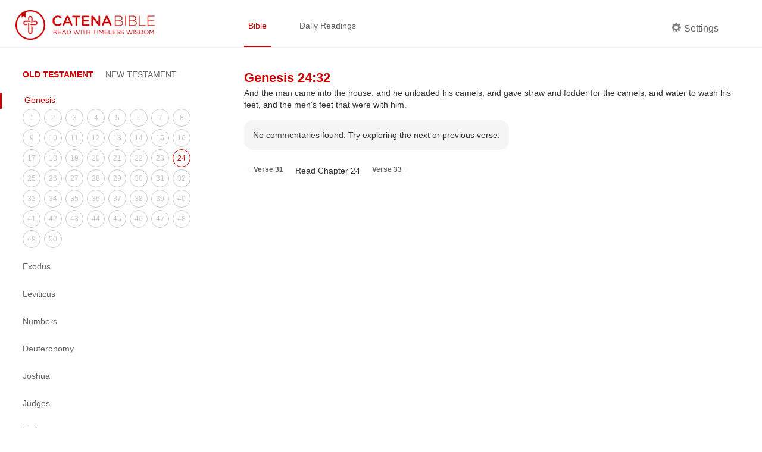

--- FILE ---
content_type: text/html; charset=utf-8
request_url: https://catenabible.com/gn/24/32
body_size: 7136
content:
<!DOCTYPE html><html><head><meta name="viewport" content="width=device-width"/><meta charSet="utf-8"/><title>Genesis 24:32 - Catena Bible &amp; Commentaries</title><link rel="shortcut icon" href="/static/images/catenaLogoRed.png"/><meta property="og:title" content="Genesis 24:32 - Catena Bible &amp; Commentaries"/><meta property="og:description" content="And the man came into the house: and he unloaded his camels, and gave straw and fodder for the camels, and water to wash his feet, and the men&#x27;s feet that were with him."/><meta property="og:image" content="/static/images/catenaLogoRed.png"/><meta property="og:site_name" content="Catena Bible &amp; Commentaries"/><meta property="twitter:card" content="summary"/><meta property="twitter:site" content="Catena Bible &amp; Commentaries"/><meta property="twitter:creator" content="Genesis"/><meta name="twitter:image:alt" content="Catena: A Chain of commentaries for each verse in the Bible"/><meta name="next-head-count" content="12"/><link rel="preload" href="/_next/static/css/caea3c624d0ed30151df27fad657a4576005e35f_CSS.ff4742f7.chunk.css" as="style"/><link rel="stylesheet" href="/_next/static/css/caea3c624d0ed30151df27fad657a4576005e35f_CSS.ff4742f7.chunk.css"/><link rel="preload" href="/_next/static/css/88b5e8f208b37944deb7f916b1cb970c702e7e7a_CSS.2efa91da.chunk.css" as="style"/><link rel="stylesheet" href="/_next/static/css/88b5e8f208b37944deb7f916b1cb970c702e7e7a_CSS.2efa91da.chunk.css"/><link rel="preload" href="/_next/static/css/styles.e69e8b9d.chunk.css" as="style"/><link rel="stylesheet" href="/_next/static/css/styles.e69e8b9d.chunk.css"/><link rel="preload" href="/_next/static/8t-ARlv5uR-8nLfv-fx3Z/pages/%5Bbook%5D/%5Bchapter%5D/%5Bverse%5D.js" as="script"/><link rel="preload" href="/_next/static/8t-ARlv5uR-8nLfv-fx3Z/pages/_app.js" as="script"/><link rel="preload" href="/_next/static/runtime/webpack-79ff85fe71fe9106621f.js" as="script"/><link rel="preload" href="/_next/static/chunks/framework.e4e7390ed0229f772749.js" as="script"/><link rel="preload" href="/_next/static/chunks/a738efc4652234e086586fde1be2e38ad3070275.743448bc26499e8203e8.js" as="script"/><link rel="preload" href="/_next/static/chunks/f91ce738ebefca99a31b5a191746ceaa0ead7470.89784d0ac1372bae9b7d.js" as="script"/><link rel="preload" href="/_next/static/chunks/90fe580a6f0141a740c2326f41bdbdef774529b6.e122096ad45020e4838a.js" as="script"/><link rel="preload" href="/_next/static/chunks/7973323a506dc071b28687049a262d168f480491.46ae57d6090f387ca037.js" as="script"/><link rel="preload" href="/_next/static/runtime/main-4ef4baa87cf41240a379.js" as="script"/><link rel="preload" href="/_next/static/chunks/6278397b.066799e576831c532158.js" as="script"/><link rel="preload" href="/_next/static/chunks/caea3c624d0ed30151df27fad657a4576005e35f_CSS.2c372599cf640b277883.js" as="script"/><link rel="preload" href="/_next/static/chunks/87c69e8bf156eb34a7234e483ee76215c6d9867f.0b583fc3589d51d4dca1.js" as="script"/><link rel="preload" href="/_next/static/chunks/88b5e8f208b37944deb7f916b1cb970c702e7e7a_CSS.8d7a43705e3f9a53dfda.js" as="script"/><link rel="preload" href="/_next/static/chunks/88b5e8f208b37944deb7f916b1cb970c702e7e7a.3de8435d336572826c26.js" as="script"/><link rel="preload" href="/_next/static/chunks/48f28a29b8065edcfa67b5ddde09ae93aacbbe67.522c836dd7c85d9a79c7.js" as="script"/><link rel="preload" href="/_next/static/chunks/styles.2e99a7cca10b459a47bc.js" as="script"/></head><body><div id="__next"><div><div class="header "><div class="left-container left-container-logo padded"><a href="/"><img src="/static/images/catenaLogoFull_red.png" alt="logo" class="logo"/></a></div><div class="right-container padded"><div class="nav-container flexContainer"><a href="/mt/1" class="nav-item selected">Bible</a><a href="/daily/1-17" class="nav-item ">Daily Readings</a></div><div class="header-side"><div class="nav-item flex " id="settings"><div class="settingsLabel flexContainer"><span icon="cog" class="bp3-icon bp3-icon-cog"><svg fill="grey" data-icon="cog" width="16" height="16" viewBox="0 0 16 16"><desc>cog</desc><path d="M15.19 6.39h-1.85c-.11-.37-.27-.71-.45-1.04l1.36-1.36c.31-.31.31-.82 0-1.13l-1.13-1.13a.803.803 0 00-1.13 0l-1.36 1.36c-.33-.17-.67-.33-1.04-.44V.79c0-.44-.36-.8-.8-.8h-1.6c-.44 0-.8.36-.8.8v1.86c-.39.12-.75.28-1.1.47l-1.3-1.3c-.3-.3-.79-.3-1.09 0L1.82 2.91c-.3.3-.3.79 0 1.09l1.3 1.3c-.2.34-.36.7-.48 1.09H.79c-.44 0-.8.36-.8.8v1.6c0 .44.36.8.8.8h1.85c.11.37.27.71.45 1.04l-1.36 1.36c-.31.31-.31.82 0 1.13l1.13 1.13c.31.31.82.31 1.13 0l1.36-1.36c.33.18.67.33 1.04.44v1.86c0 .44.36.8.8.8h1.6c.44 0 .8-.36.8-.8v-1.86c.39-.12.75-.28 1.1-.47l1.3 1.3c.3.3.79.3 1.09 0l1.09-1.09c.3-.3.3-.79 0-1.09l-1.3-1.3c.19-.35.36-.71.48-1.1h1.85c.44 0 .8-.36.8-.8v-1.6a.816.816 0 00-.81-.79zm-7.2 4.6c-1.66 0-3-1.34-3-3s1.34-3 3-3 3 1.34 3 3-1.34 3-3 3z" fill-rule="evenodd"></path></svg></span><p class="settingsCog">Settings</p></div></div></div></div></div><div class="content-container"><div class="left-container left-container-sideNav extended"><div class="side-nav-container"><a class="burger-menu  "></a><div class="side-nav extended "><div class="book-testaments"><span class="focus">OLD TESTAMENT</span><span class="">NEW TESTAMENT</span></div><div class="books-menu"><div class="book-item"><a class="book-title current">Genesis</a><div class="chapters-menu extended"><a class="chapter-item " href="/gn/1">1</a><a class="chapter-item " href="/gn/2">2</a><a class="chapter-item " href="/gn/3">3</a><a class="chapter-item " href="/gn/4">4</a><a class="chapter-item " href="/gn/5">5</a><a class="chapter-item " href="/gn/6">6</a><a class="chapter-item " href="/gn/7">7</a><a class="chapter-item " href="/gn/8">8</a><a class="chapter-item " href="/gn/9">9</a><a class="chapter-item " href="/gn/10">10</a><a class="chapter-item " href="/gn/11">11</a><a class="chapter-item " href="/gn/12">12</a><a class="chapter-item " href="/gn/13">13</a><a class="chapter-item " href="/gn/14">14</a><a class="chapter-item " href="/gn/15">15</a><a class="chapter-item " href="/gn/16">16</a><a class="chapter-item " href="/gn/17">17</a><a class="chapter-item " href="/gn/18">18</a><a class="chapter-item " href="/gn/19">19</a><a class="chapter-item " href="/gn/20">20</a><a class="chapter-item " href="/gn/21">21</a><a class="chapter-item " href="/gn/22">22</a><a class="chapter-item " href="/gn/23">23</a><a class="chapter-item current" href="/gn/24">24</a><a class="chapter-item " href="/gn/25">25</a><a class="chapter-item " href="/gn/26">26</a><a class="chapter-item " href="/gn/27">27</a><a class="chapter-item " href="/gn/28">28</a><a class="chapter-item " href="/gn/29">29</a><a class="chapter-item " href="/gn/30">30</a><a class="chapter-item " href="/gn/31">31</a><a class="chapter-item " href="/gn/32">32</a><a class="chapter-item " href="/gn/33">33</a><a class="chapter-item " href="/gn/34">34</a><a class="chapter-item " href="/gn/35">35</a><a class="chapter-item " href="/gn/36">36</a><a class="chapter-item " href="/gn/37">37</a><a class="chapter-item " href="/gn/38">38</a><a class="chapter-item " href="/gn/39">39</a><a class="chapter-item " href="/gn/40">40</a><a class="chapter-item " href="/gn/41">41</a><a class="chapter-item " href="/gn/42">42</a><a class="chapter-item " href="/gn/43">43</a><a class="chapter-item " href="/gn/44">44</a><a class="chapter-item " href="/gn/45">45</a><a class="chapter-item " href="/gn/46">46</a><a class="chapter-item " href="/gn/47">47</a><a class="chapter-item " href="/gn/48">48</a><a class="chapter-item " href="/gn/49">49</a><a class="chapter-item " href="/gn/50">50</a></div></div><div class="book-item"><a class="book-title ">Exodus</a><div class="chapters-menu "><a class="chapter-item " href="/ex/1">1</a><a class="chapter-item " href="/ex/2">2</a><a class="chapter-item " href="/ex/3">3</a><a class="chapter-item " href="/ex/4">4</a><a class="chapter-item " href="/ex/5">5</a><a class="chapter-item " href="/ex/6">6</a><a class="chapter-item " href="/ex/7">7</a><a class="chapter-item " href="/ex/8">8</a><a class="chapter-item " href="/ex/9">9</a><a class="chapter-item " href="/ex/10">10</a><a class="chapter-item " href="/ex/11">11</a><a class="chapter-item " href="/ex/12">12</a><a class="chapter-item " href="/ex/13">13</a><a class="chapter-item " href="/ex/14">14</a><a class="chapter-item " href="/ex/15">15</a><a class="chapter-item " href="/ex/16">16</a><a class="chapter-item " href="/ex/17">17</a><a class="chapter-item " href="/ex/18">18</a><a class="chapter-item " href="/ex/19">19</a><a class="chapter-item " href="/ex/20">20</a><a class="chapter-item " href="/ex/21">21</a><a class="chapter-item " href="/ex/22">22</a><a class="chapter-item " href="/ex/23">23</a><a class="chapter-item " href="/ex/24">24</a><a class="chapter-item " href="/ex/25">25</a><a class="chapter-item " href="/ex/26">26</a><a class="chapter-item " href="/ex/27">27</a><a class="chapter-item " href="/ex/28">28</a><a class="chapter-item " href="/ex/29">29</a><a class="chapter-item " href="/ex/30">30</a><a class="chapter-item " href="/ex/31">31</a><a class="chapter-item " href="/ex/32">32</a><a class="chapter-item " href="/ex/33">33</a><a class="chapter-item " href="/ex/34">34</a><a class="chapter-item " href="/ex/35">35</a><a class="chapter-item " href="/ex/36">36</a><a class="chapter-item " href="/ex/37">37</a><a class="chapter-item " href="/ex/38">38</a><a class="chapter-item " href="/ex/39">39</a><a class="chapter-item " href="/ex/40">40</a></div></div><div class="book-item"><a class="book-title ">Leviticus</a><div class="chapters-menu "><a class="chapter-item " href="/lv/1">1</a><a class="chapter-item " href="/lv/2">2</a><a class="chapter-item " href="/lv/3">3</a><a class="chapter-item " href="/lv/4">4</a><a class="chapter-item " href="/lv/5">5</a><a class="chapter-item " href="/lv/6">6</a><a class="chapter-item " href="/lv/7">7</a><a class="chapter-item " href="/lv/8">8</a><a class="chapter-item " href="/lv/9">9</a><a class="chapter-item " href="/lv/10">10</a><a class="chapter-item " href="/lv/11">11</a><a class="chapter-item " href="/lv/12">12</a><a class="chapter-item " href="/lv/13">13</a><a class="chapter-item " href="/lv/14">14</a><a class="chapter-item " href="/lv/15">15</a><a class="chapter-item " href="/lv/16">16</a><a class="chapter-item " href="/lv/17">17</a><a class="chapter-item " href="/lv/18">18</a><a class="chapter-item " href="/lv/19">19</a><a class="chapter-item " href="/lv/20">20</a><a class="chapter-item " href="/lv/21">21</a><a class="chapter-item " href="/lv/22">22</a><a class="chapter-item " href="/lv/23">23</a><a class="chapter-item " href="/lv/24">24</a><a class="chapter-item " href="/lv/25">25</a><a class="chapter-item " href="/lv/26">26</a><a class="chapter-item " href="/lv/27">27</a></div></div><div class="book-item"><a class="book-title ">Numbers</a><div class="chapters-menu "><a class="chapter-item " href="/nm/1">1</a><a class="chapter-item " href="/nm/2">2</a><a class="chapter-item " href="/nm/3">3</a><a class="chapter-item " href="/nm/4">4</a><a class="chapter-item " href="/nm/5">5</a><a class="chapter-item " href="/nm/6">6</a><a class="chapter-item " href="/nm/7">7</a><a class="chapter-item " href="/nm/8">8</a><a class="chapter-item " href="/nm/9">9</a><a class="chapter-item " href="/nm/10">10</a><a class="chapter-item " href="/nm/11">11</a><a class="chapter-item " href="/nm/12">12</a><a class="chapter-item " href="/nm/13">13</a><a class="chapter-item " href="/nm/14">14</a><a class="chapter-item " href="/nm/15">15</a><a class="chapter-item " href="/nm/16">16</a><a class="chapter-item " href="/nm/17">17</a><a class="chapter-item " href="/nm/18">18</a><a class="chapter-item " href="/nm/19">19</a><a class="chapter-item " href="/nm/20">20</a><a class="chapter-item " href="/nm/21">21</a><a class="chapter-item " href="/nm/22">22</a><a class="chapter-item " href="/nm/23">23</a><a class="chapter-item " href="/nm/24">24</a><a class="chapter-item " href="/nm/25">25</a><a class="chapter-item " href="/nm/26">26</a><a class="chapter-item " href="/nm/27">27</a><a class="chapter-item " href="/nm/28">28</a><a class="chapter-item " href="/nm/29">29</a><a class="chapter-item " href="/nm/30">30</a><a class="chapter-item " href="/nm/31">31</a><a class="chapter-item " href="/nm/32">32</a><a class="chapter-item " href="/nm/33">33</a><a class="chapter-item " href="/nm/34">34</a><a class="chapter-item " href="/nm/35">35</a><a class="chapter-item " href="/nm/36">36</a></div></div><div class="book-item"><a class="book-title ">Deuteronomy</a><div class="chapters-menu "><a class="chapter-item " href="/dt/1">1</a><a class="chapter-item " href="/dt/2">2</a><a class="chapter-item " href="/dt/3">3</a><a class="chapter-item " href="/dt/4">4</a><a class="chapter-item " href="/dt/5">5</a><a class="chapter-item " href="/dt/6">6</a><a class="chapter-item " href="/dt/7">7</a><a class="chapter-item " href="/dt/8">8</a><a class="chapter-item " href="/dt/9">9</a><a class="chapter-item " href="/dt/10">10</a><a class="chapter-item " href="/dt/11">11</a><a class="chapter-item " href="/dt/12">12</a><a class="chapter-item " href="/dt/13">13</a><a class="chapter-item " href="/dt/14">14</a><a class="chapter-item " href="/dt/15">15</a><a class="chapter-item " href="/dt/16">16</a><a class="chapter-item " href="/dt/17">17</a><a class="chapter-item " href="/dt/18">18</a><a class="chapter-item " href="/dt/19">19</a><a class="chapter-item " href="/dt/20">20</a><a class="chapter-item " href="/dt/21">21</a><a class="chapter-item " href="/dt/22">22</a><a class="chapter-item " href="/dt/23">23</a><a class="chapter-item " href="/dt/24">24</a><a class="chapter-item " href="/dt/25">25</a><a class="chapter-item " href="/dt/26">26</a><a class="chapter-item " href="/dt/27">27</a><a class="chapter-item " href="/dt/28">28</a><a class="chapter-item " href="/dt/29">29</a><a class="chapter-item " href="/dt/30">30</a><a class="chapter-item " href="/dt/31">31</a><a class="chapter-item " href="/dt/32">32</a><a class="chapter-item " href="/dt/33">33</a><a class="chapter-item " href="/dt/34">34</a></div></div><div class="book-item"><a class="book-title ">Joshua</a><div class="chapters-menu "><a class="chapter-item " href="/jo/1">1</a><a class="chapter-item " href="/jo/2">2</a><a class="chapter-item " href="/jo/3">3</a><a class="chapter-item " href="/jo/4">4</a><a class="chapter-item " href="/jo/5">5</a><a class="chapter-item " href="/jo/6">6</a><a class="chapter-item " href="/jo/7">7</a><a class="chapter-item " href="/jo/8">8</a><a class="chapter-item " href="/jo/9">9</a><a class="chapter-item " href="/jo/10">10</a><a class="chapter-item " href="/jo/11">11</a><a class="chapter-item " href="/jo/12">12</a><a class="chapter-item " href="/jo/13">13</a><a class="chapter-item " href="/jo/14">14</a><a class="chapter-item " href="/jo/15">15</a><a class="chapter-item " href="/jo/16">16</a><a class="chapter-item " href="/jo/17">17</a><a class="chapter-item " href="/jo/18">18</a><a class="chapter-item " href="/jo/19">19</a><a class="chapter-item " href="/jo/20">20</a><a class="chapter-item " href="/jo/21">21</a><a class="chapter-item " href="/jo/22">22</a><a class="chapter-item " href="/jo/23">23</a><a class="chapter-item " href="/jo/24">24</a></div></div><div class="book-item"><a class="book-title ">Judges</a><div class="chapters-menu "><a class="chapter-item " href="/jgs/1">1</a><a class="chapter-item " href="/jgs/2">2</a><a class="chapter-item " href="/jgs/3">3</a><a class="chapter-item " href="/jgs/4">4</a><a class="chapter-item " href="/jgs/5">5</a><a class="chapter-item " href="/jgs/6">6</a><a class="chapter-item " href="/jgs/7">7</a><a class="chapter-item " href="/jgs/8">8</a><a class="chapter-item " href="/jgs/9">9</a><a class="chapter-item " href="/jgs/10">10</a><a class="chapter-item " href="/jgs/11">11</a><a class="chapter-item " href="/jgs/12">12</a><a class="chapter-item " href="/jgs/13">13</a><a class="chapter-item " href="/jgs/14">14</a><a class="chapter-item " href="/jgs/15">15</a><a class="chapter-item " href="/jgs/16">16</a><a class="chapter-item " href="/jgs/17">17</a><a class="chapter-item " href="/jgs/18">18</a><a class="chapter-item " href="/jgs/19">19</a><a class="chapter-item " href="/jgs/20">20</a><a class="chapter-item " href="/jgs/21">21</a></div></div><div class="book-item"><a class="book-title ">Ruth</a><div class="chapters-menu "><a class="chapter-item " href="/ru/1">1</a><a class="chapter-item " href="/ru/2">2</a><a class="chapter-item " href="/ru/3">3</a><a class="chapter-item " href="/ru/4">4</a></div></div><div class="book-item"><a class="book-title ">1 Samuel</a><div class="chapters-menu "><a class="chapter-item " href="/1sm/1">1</a><a class="chapter-item " href="/1sm/2">2</a><a class="chapter-item " href="/1sm/3">3</a><a class="chapter-item " href="/1sm/4">4</a><a class="chapter-item " href="/1sm/5">5</a><a class="chapter-item " href="/1sm/6">6</a><a class="chapter-item " href="/1sm/7">7</a><a class="chapter-item " href="/1sm/8">8</a><a class="chapter-item " href="/1sm/9">9</a><a class="chapter-item " href="/1sm/10">10</a><a class="chapter-item " href="/1sm/11">11</a><a class="chapter-item " href="/1sm/12">12</a><a class="chapter-item " href="/1sm/13">13</a><a class="chapter-item " href="/1sm/14">14</a><a class="chapter-item " href="/1sm/15">15</a><a class="chapter-item " href="/1sm/16">16</a><a class="chapter-item " href="/1sm/17">17</a><a class="chapter-item " href="/1sm/18">18</a><a class="chapter-item " href="/1sm/19">19</a><a class="chapter-item " href="/1sm/20">20</a><a class="chapter-item " href="/1sm/21">21</a><a class="chapter-item " href="/1sm/22">22</a><a class="chapter-item " href="/1sm/23">23</a><a class="chapter-item " href="/1sm/24">24</a><a class="chapter-item " href="/1sm/25">25</a><a class="chapter-item " href="/1sm/26">26</a><a class="chapter-item " href="/1sm/27">27</a><a class="chapter-item " href="/1sm/28">28</a><a class="chapter-item " href="/1sm/29">29</a><a class="chapter-item " href="/1sm/30">30</a><a class="chapter-item " href="/1sm/31">31</a></div></div><div class="book-item"><a class="book-title ">2 Samuel</a><div class="chapters-menu "><a class="chapter-item " href="/2sm/1">1</a><a class="chapter-item " href="/2sm/2">2</a><a class="chapter-item " href="/2sm/3">3</a><a class="chapter-item " href="/2sm/4">4</a><a class="chapter-item " href="/2sm/5">5</a><a class="chapter-item " href="/2sm/6">6</a><a class="chapter-item " href="/2sm/7">7</a><a class="chapter-item " href="/2sm/8">8</a><a class="chapter-item " href="/2sm/9">9</a><a class="chapter-item " href="/2sm/10">10</a><a class="chapter-item " href="/2sm/11">11</a><a class="chapter-item " href="/2sm/12">12</a><a class="chapter-item " href="/2sm/13">13</a><a class="chapter-item " href="/2sm/14">14</a><a class="chapter-item " href="/2sm/15">15</a><a class="chapter-item " href="/2sm/16">16</a><a class="chapter-item " href="/2sm/17">17</a><a class="chapter-item " href="/2sm/18">18</a><a class="chapter-item " href="/2sm/19">19</a><a class="chapter-item " href="/2sm/20">20</a><a class="chapter-item " href="/2sm/21">21</a><a class="chapter-item " href="/2sm/22">22</a><a class="chapter-item " href="/2sm/23">23</a><a class="chapter-item " href="/2sm/24">24</a></div></div><div class="book-item"><a class="book-title ">1 Kings</a><div class="chapters-menu "><a class="chapter-item " href="/1kgs/1">1</a><a class="chapter-item " href="/1kgs/2">2</a><a class="chapter-item " href="/1kgs/3">3</a><a class="chapter-item " href="/1kgs/4">4</a><a class="chapter-item " href="/1kgs/5">5</a><a class="chapter-item " href="/1kgs/6">6</a><a class="chapter-item " href="/1kgs/7">7</a><a class="chapter-item " href="/1kgs/8">8</a><a class="chapter-item " href="/1kgs/9">9</a><a class="chapter-item " href="/1kgs/10">10</a><a class="chapter-item " href="/1kgs/11">11</a><a class="chapter-item " href="/1kgs/12">12</a><a class="chapter-item " href="/1kgs/13">13</a><a class="chapter-item " href="/1kgs/14">14</a><a class="chapter-item " href="/1kgs/15">15</a><a class="chapter-item " href="/1kgs/16">16</a><a class="chapter-item " href="/1kgs/17">17</a><a class="chapter-item " href="/1kgs/18">18</a><a class="chapter-item " href="/1kgs/19">19</a><a class="chapter-item " href="/1kgs/20">20</a><a class="chapter-item " href="/1kgs/21">21</a><a class="chapter-item " href="/1kgs/22">22</a></div></div><div class="book-item"><a class="book-title ">2 Kings</a><div class="chapters-menu "><a class="chapter-item " href="/2kgs/1">1</a><a class="chapter-item " href="/2kgs/2">2</a><a class="chapter-item " href="/2kgs/3">3</a><a class="chapter-item " href="/2kgs/4">4</a><a class="chapter-item " href="/2kgs/5">5</a><a class="chapter-item " href="/2kgs/6">6</a><a class="chapter-item " href="/2kgs/7">7</a><a class="chapter-item " href="/2kgs/8">8</a><a class="chapter-item " href="/2kgs/9">9</a><a class="chapter-item " href="/2kgs/10">10</a><a class="chapter-item " href="/2kgs/11">11</a><a class="chapter-item " href="/2kgs/12">12</a><a class="chapter-item " href="/2kgs/13">13</a><a class="chapter-item " href="/2kgs/14">14</a><a class="chapter-item " href="/2kgs/15">15</a><a class="chapter-item " href="/2kgs/16">16</a><a class="chapter-item " href="/2kgs/17">17</a><a class="chapter-item " href="/2kgs/18">18</a><a class="chapter-item " href="/2kgs/19">19</a><a class="chapter-item " href="/2kgs/20">20</a><a class="chapter-item " href="/2kgs/21">21</a><a class="chapter-item " href="/2kgs/22">22</a><a class="chapter-item " href="/2kgs/23">23</a><a class="chapter-item " href="/2kgs/24">24</a><a class="chapter-item " href="/2kgs/25">25</a></div></div><div class="book-item"><a class="book-title ">1 Chronicles</a><div class="chapters-menu "><a class="chapter-item " href="/1chr/1">1</a><a class="chapter-item " href="/1chr/2">2</a><a class="chapter-item " href="/1chr/3">3</a><a class="chapter-item " href="/1chr/4">4</a><a class="chapter-item " href="/1chr/5">5</a><a class="chapter-item " href="/1chr/6">6</a><a class="chapter-item " href="/1chr/7">7</a><a class="chapter-item " href="/1chr/8">8</a><a class="chapter-item " href="/1chr/9">9</a><a class="chapter-item " href="/1chr/10">10</a><a class="chapter-item " href="/1chr/11">11</a><a class="chapter-item " href="/1chr/12">12</a><a class="chapter-item " href="/1chr/13">13</a><a class="chapter-item " href="/1chr/14">14</a><a class="chapter-item " href="/1chr/15">15</a><a class="chapter-item " href="/1chr/16">16</a><a class="chapter-item " href="/1chr/17">17</a><a class="chapter-item " href="/1chr/18">18</a><a class="chapter-item " href="/1chr/19">19</a><a class="chapter-item " href="/1chr/20">20</a><a class="chapter-item " href="/1chr/21">21</a><a class="chapter-item " href="/1chr/22">22</a><a class="chapter-item " href="/1chr/23">23</a><a class="chapter-item " href="/1chr/24">24</a><a class="chapter-item " href="/1chr/25">25</a><a class="chapter-item " href="/1chr/26">26</a><a class="chapter-item " href="/1chr/27">27</a><a class="chapter-item " href="/1chr/28">28</a><a class="chapter-item " href="/1chr/29">29</a></div></div><div class="book-item"><a class="book-title ">2 Chronicles</a><div class="chapters-menu "><a class="chapter-item " href="/2chr/1">1</a><a class="chapter-item " href="/2chr/2">2</a><a class="chapter-item " href="/2chr/3">3</a><a class="chapter-item " href="/2chr/4">4</a><a class="chapter-item " href="/2chr/5">5</a><a class="chapter-item " href="/2chr/6">6</a><a class="chapter-item " href="/2chr/7">7</a><a class="chapter-item " href="/2chr/8">8</a><a class="chapter-item " href="/2chr/9">9</a><a class="chapter-item " href="/2chr/10">10</a><a class="chapter-item " href="/2chr/11">11</a><a class="chapter-item " href="/2chr/12">12</a><a class="chapter-item " href="/2chr/13">13</a><a class="chapter-item " href="/2chr/14">14</a><a class="chapter-item " href="/2chr/15">15</a><a class="chapter-item " href="/2chr/16">16</a><a class="chapter-item " href="/2chr/17">17</a><a class="chapter-item " href="/2chr/18">18</a><a class="chapter-item " href="/2chr/19">19</a><a class="chapter-item " href="/2chr/20">20</a><a class="chapter-item " href="/2chr/21">21</a><a class="chapter-item " href="/2chr/22">22</a><a class="chapter-item " href="/2chr/23">23</a><a class="chapter-item " href="/2chr/24">24</a><a class="chapter-item " href="/2chr/25">25</a><a class="chapter-item " href="/2chr/26">26</a><a class="chapter-item " href="/2chr/27">27</a><a class="chapter-item " href="/2chr/28">28</a><a class="chapter-item " href="/2chr/29">29</a><a class="chapter-item " href="/2chr/30">30</a><a class="chapter-item " href="/2chr/31">31</a><a class="chapter-item " href="/2chr/32">32</a><a class="chapter-item " href="/2chr/33">33</a><a class="chapter-item " href="/2chr/34">34</a><a class="chapter-item " href="/2chr/35">35</a><a class="chapter-item " href="/2chr/36">36</a></div></div><div class="book-item"><a class="book-title ">1 Esdras</a><div class="chapters-menu "><a class="chapter-item " href="/1esd/1">1</a><a class="chapter-item " href="/1esd/2">2</a><a class="chapter-item " href="/1esd/3">3</a><a class="chapter-item " href="/1esd/4">4</a><a class="chapter-item " href="/1esd/5">5</a><a class="chapter-item " href="/1esd/6">6</a><a class="chapter-item " href="/1esd/7">7</a><a class="chapter-item " href="/1esd/8">8</a><a class="chapter-item " href="/1esd/9">9</a></div></div><div class="book-item"><a class="book-title ">Ezra</a><div class="chapters-menu "><a class="chapter-item " href="/ezr/1">1</a><a class="chapter-item " href="/ezr/2">2</a><a class="chapter-item " href="/ezr/3">3</a><a class="chapter-item " href="/ezr/4">4</a><a class="chapter-item " href="/ezr/5">5</a><a class="chapter-item " href="/ezr/6">6</a><a class="chapter-item " href="/ezr/7">7</a><a class="chapter-item " href="/ezr/8">8</a><a class="chapter-item " href="/ezr/9">9</a><a class="chapter-item " href="/ezr/10">10</a></div></div><div class="book-item"><a class="book-title ">Nehemiah</a><div class="chapters-menu "><a class="chapter-item " href="/neh/1">1</a><a class="chapter-item " href="/neh/2">2</a><a class="chapter-item " href="/neh/3">3</a><a class="chapter-item " href="/neh/4">4</a><a class="chapter-item " href="/neh/5">5</a><a class="chapter-item " href="/neh/6">6</a><a class="chapter-item " href="/neh/7">7</a><a class="chapter-item " href="/neh/8">8</a><a class="chapter-item " href="/neh/9">9</a><a class="chapter-item " href="/neh/10">10</a><a class="chapter-item " href="/neh/11">11</a><a class="chapter-item " href="/neh/12">12</a><a class="chapter-item " href="/neh/13">13</a></div></div><div class="book-item"><a class="book-title ">Tobit</a><div class="chapters-menu "><a class="chapter-item " href="/tb/1">1</a><a class="chapter-item " href="/tb/2">2</a><a class="chapter-item " href="/tb/3">3</a><a class="chapter-item " href="/tb/4">4</a><a class="chapter-item " href="/tb/5">5</a><a class="chapter-item " href="/tb/6">6</a><a class="chapter-item " href="/tb/7">7</a><a class="chapter-item " href="/tb/8">8</a><a class="chapter-item " href="/tb/9">9</a><a class="chapter-item " href="/tb/10">10</a><a class="chapter-item " href="/tb/11">11</a><a class="chapter-item " href="/tb/12">12</a><a class="chapter-item " href="/tb/13">13</a><a class="chapter-item " href="/tb/14">14</a></div></div><div class="book-item"><a class="book-title ">Judith</a><div class="chapters-menu "><a class="chapter-item " href="/jdt/1">1</a><a class="chapter-item " href="/jdt/2">2</a><a class="chapter-item " href="/jdt/3">3</a><a class="chapter-item " href="/jdt/4">4</a><a class="chapter-item " href="/jdt/5">5</a><a class="chapter-item " href="/jdt/6">6</a><a class="chapter-item " href="/jdt/7">7</a><a class="chapter-item " href="/jdt/8">8</a><a class="chapter-item " href="/jdt/9">9</a><a class="chapter-item " href="/jdt/10">10</a><a class="chapter-item " href="/jdt/11">11</a><a class="chapter-item " href="/jdt/12">12</a><a class="chapter-item " href="/jdt/13">13</a><a class="chapter-item " href="/jdt/14">14</a><a class="chapter-item " href="/jdt/15">15</a><a class="chapter-item " href="/jdt/16">16</a></div></div><div class="book-item"><a class="book-title ">Esther</a><div class="chapters-menu "><a class="chapter-item " href="/est/1">1</a><a class="chapter-item " href="/est/2">2</a><a class="chapter-item " href="/est/3">3</a><a class="chapter-item " href="/est/4">4</a><a class="chapter-item " href="/est/5">5</a><a class="chapter-item " href="/est/6">6</a><a class="chapter-item " href="/est/7">7</a><a class="chapter-item " href="/est/8">8</a><a class="chapter-item " href="/est/9">9</a><a class="chapter-item " href="/est/10">10</a><a class="chapter-item " href="/est/11">11</a><a class="chapter-item " href="/est/12">12</a><a class="chapter-item " href="/est/13">13</a><a class="chapter-item " href="/est/14">14</a><a class="chapter-item " href="/est/15">15</a><a class="chapter-item " href="/est/16">16</a></div></div><div class="book-item"><a class="book-title ">Maccabees 1</a><div class="chapters-menu "><a class="chapter-item " href="/1mc/1">1</a><a class="chapter-item " href="/1mc/2">2</a><a class="chapter-item " href="/1mc/3">3</a><a class="chapter-item " href="/1mc/4">4</a><a class="chapter-item " href="/1mc/5">5</a><a class="chapter-item " href="/1mc/6">6</a><a class="chapter-item " href="/1mc/7">7</a><a class="chapter-item " href="/1mc/8">8</a><a class="chapter-item " href="/1mc/9">9</a><a class="chapter-item " href="/1mc/10">10</a><a class="chapter-item " href="/1mc/11">11</a><a class="chapter-item " href="/1mc/12">12</a><a class="chapter-item " href="/1mc/13">13</a><a class="chapter-item " href="/1mc/14">14</a><a class="chapter-item " href="/1mc/15">15</a><a class="chapter-item " href="/1mc/16">16</a></div></div><div class="book-item"><a class="book-title ">Maccabees 2</a><div class="chapters-menu "><a class="chapter-item " href="/2mc/1">1</a><a class="chapter-item " href="/2mc/2">2</a><a class="chapter-item " href="/2mc/3">3</a><a class="chapter-item " href="/2mc/4">4</a><a class="chapter-item " href="/2mc/5">5</a><a class="chapter-item " href="/2mc/6">6</a><a class="chapter-item " href="/2mc/7">7</a><a class="chapter-item " href="/2mc/8">8</a><a class="chapter-item " href="/2mc/9">9</a><a class="chapter-item " href="/2mc/10">10</a><a class="chapter-item " href="/2mc/11">11</a><a class="chapter-item " href="/2mc/12">12</a><a class="chapter-item " href="/2mc/13">13</a><a class="chapter-item " href="/2mc/14">14</a><a class="chapter-item " href="/2mc/15">15</a></div></div><div class="book-item"><a class="book-title ">Psalms</a><div class="chapters-menu "><a class="chapter-item " href="/ps/1">1</a><a class="chapter-item " href="/ps/2">2</a><a class="chapter-item " href="/ps/3">3</a><a class="chapter-item " href="/ps/4">4</a><a class="chapter-item " href="/ps/5">5</a><a class="chapter-item " href="/ps/6">6</a><a class="chapter-item " href="/ps/7">7</a><a class="chapter-item " href="/ps/8">8</a><a class="chapter-item " href="/ps/9">9</a><a class="chapter-item " href="/ps/10">10</a><a class="chapter-item " href="/ps/11">11</a><a class="chapter-item " href="/ps/12">12</a><a class="chapter-item " href="/ps/13">13</a><a class="chapter-item " href="/ps/14">14</a><a class="chapter-item " href="/ps/15">15</a><a class="chapter-item " href="/ps/16">16</a><a class="chapter-item " href="/ps/17">17</a><a class="chapter-item " href="/ps/18">18</a><a class="chapter-item " href="/ps/19">19</a><a class="chapter-item " href="/ps/20">20</a><a class="chapter-item " href="/ps/21">21</a><a class="chapter-item " href="/ps/22">22</a><a class="chapter-item " href="/ps/23">23</a><a class="chapter-item " href="/ps/24">24</a><a class="chapter-item " href="/ps/25">25</a><a class="chapter-item " href="/ps/26">26</a><a class="chapter-item " href="/ps/27">27</a><a class="chapter-item " href="/ps/28">28</a><a class="chapter-item " href="/ps/29">29</a><a class="chapter-item " href="/ps/30">30</a><a class="chapter-item " href="/ps/31">31</a><a class="chapter-item " href="/ps/32">32</a><a class="chapter-item " href="/ps/33">33</a><a class="chapter-item " href="/ps/34">34</a><a class="chapter-item " href="/ps/35">35</a><a class="chapter-item " href="/ps/36">36</a><a class="chapter-item " href="/ps/37">37</a><a class="chapter-item " href="/ps/38">38</a><a class="chapter-item " href="/ps/39">39</a><a class="chapter-item " href="/ps/40">40</a><a class="chapter-item " href="/ps/41">41</a><a class="chapter-item " href="/ps/42">42</a><a class="chapter-item " href="/ps/43">43</a><a class="chapter-item " href="/ps/44">44</a><a class="chapter-item " href="/ps/45">45</a><a class="chapter-item " href="/ps/46">46</a><a class="chapter-item " href="/ps/47">47</a><a class="chapter-item " href="/ps/48">48</a><a class="chapter-item " href="/ps/49">49</a><a class="chapter-item " href="/ps/50">50</a><a class="chapter-item " href="/ps/51">51</a><a class="chapter-item " href="/ps/52">52</a><a class="chapter-item " href="/ps/53">53</a><a class="chapter-item " href="/ps/54">54</a><a class="chapter-item " href="/ps/55">55</a><a class="chapter-item " href="/ps/56">56</a><a class="chapter-item " href="/ps/57">57</a><a class="chapter-item " href="/ps/58">58</a><a class="chapter-item " href="/ps/59">59</a><a class="chapter-item " href="/ps/60">60</a><a class="chapter-item " href="/ps/61">61</a><a class="chapter-item " href="/ps/62">62</a><a class="chapter-item " href="/ps/63">63</a><a class="chapter-item " href="/ps/64">64</a><a class="chapter-item " href="/ps/65">65</a><a class="chapter-item " href="/ps/66">66</a><a class="chapter-item " href="/ps/67">67</a><a class="chapter-item " href="/ps/68">68</a><a class="chapter-item " href="/ps/69">69</a><a class="chapter-item " href="/ps/70">70</a><a class="chapter-item " href="/ps/71">71</a><a class="chapter-item " href="/ps/72">72</a><a class="chapter-item " href="/ps/73">73</a><a class="chapter-item " href="/ps/74">74</a><a class="chapter-item " href="/ps/75">75</a><a class="chapter-item " href="/ps/76">76</a><a class="chapter-item " href="/ps/77">77</a><a class="chapter-item " href="/ps/78">78</a><a class="chapter-item " href="/ps/79">79</a><a class="chapter-item " href="/ps/80">80</a><a class="chapter-item " href="/ps/81">81</a><a class="chapter-item " href="/ps/82">82</a><a class="chapter-item " href="/ps/83">83</a><a class="chapter-item " href="/ps/84">84</a><a class="chapter-item " href="/ps/85">85</a><a class="chapter-item " href="/ps/86">86</a><a class="chapter-item " href="/ps/87">87</a><a class="chapter-item " href="/ps/88">88</a><a class="chapter-item " href="/ps/89">89</a><a class="chapter-item " href="/ps/90">90</a><a class="chapter-item " href="/ps/91">91</a><a class="chapter-item " href="/ps/92">92</a><a class="chapter-item " href="/ps/93">93</a><a class="chapter-item " href="/ps/94">94</a><a class="chapter-item " href="/ps/95">95</a><a class="chapter-item " href="/ps/96">96</a><a class="chapter-item " href="/ps/97">97</a><a class="chapter-item " href="/ps/98">98</a><a class="chapter-item " href="/ps/99">99</a><a class="chapter-item " href="/ps/100">100</a><a class="chapter-item " href="/ps/101">101</a><a class="chapter-item " href="/ps/102">102</a><a class="chapter-item " href="/ps/103">103</a><a class="chapter-item " href="/ps/104">104</a><a class="chapter-item " href="/ps/105">105</a><a class="chapter-item " href="/ps/106">106</a><a class="chapter-item " href="/ps/107">107</a><a class="chapter-item " href="/ps/108">108</a><a class="chapter-item " href="/ps/109">109</a><a class="chapter-item " href="/ps/110">110</a><a class="chapter-item " href="/ps/111">111</a><a class="chapter-item " href="/ps/112">112</a><a class="chapter-item " href="/ps/113">113</a><a class="chapter-item " href="/ps/114">114</a><a class="chapter-item " href="/ps/115">115</a><a class="chapter-item " href="/ps/116">116</a><a class="chapter-item " href="/ps/117">117</a><a class="chapter-item " href="/ps/118">118</a><a class="chapter-item " href="/ps/119">119</a><a class="chapter-item " href="/ps/120">120</a><a class="chapter-item " href="/ps/121">121</a><a class="chapter-item " href="/ps/122">122</a><a class="chapter-item " href="/ps/123">123</a><a class="chapter-item " href="/ps/124">124</a><a class="chapter-item " href="/ps/125">125</a><a class="chapter-item " href="/ps/126">126</a><a class="chapter-item " href="/ps/127">127</a><a class="chapter-item " href="/ps/128">128</a><a class="chapter-item " href="/ps/129">129</a><a class="chapter-item " href="/ps/130">130</a><a class="chapter-item " href="/ps/131">131</a><a class="chapter-item " href="/ps/132">132</a><a class="chapter-item " href="/ps/133">133</a><a class="chapter-item " href="/ps/134">134</a><a class="chapter-item " href="/ps/135">135</a><a class="chapter-item " href="/ps/136">136</a><a class="chapter-item " href="/ps/137">137</a><a class="chapter-item " href="/ps/138">138</a><a class="chapter-item " href="/ps/139">139</a><a class="chapter-item " href="/ps/140">140</a><a class="chapter-item " href="/ps/141">141</a><a class="chapter-item " href="/ps/142">142</a><a class="chapter-item " href="/ps/143">143</a><a class="chapter-item " href="/ps/144">144</a><a class="chapter-item " href="/ps/145">145</a><a class="chapter-item " href="/ps/146">146</a><a class="chapter-item " href="/ps/147">147</a><a class="chapter-item " href="/ps/148">148</a><a class="chapter-item " href="/ps/149">149</a><a class="chapter-item " href="/ps/150">150</a></div></div><div class="book-item"><a class="book-title ">Job</a><div class="chapters-menu "><a class="chapter-item " href="/jb/1">1</a><a class="chapter-item " href="/jb/2">2</a><a class="chapter-item " href="/jb/3">3</a><a class="chapter-item " href="/jb/4">4</a><a class="chapter-item " href="/jb/5">5</a><a class="chapter-item " href="/jb/6">6</a><a class="chapter-item " href="/jb/7">7</a><a class="chapter-item " href="/jb/8">8</a><a class="chapter-item " href="/jb/9">9</a><a class="chapter-item " href="/jb/10">10</a><a class="chapter-item " href="/jb/11">11</a><a class="chapter-item " href="/jb/12">12</a><a class="chapter-item " href="/jb/13">13</a><a class="chapter-item " href="/jb/14">14</a><a class="chapter-item " href="/jb/15">15</a><a class="chapter-item " href="/jb/16">16</a><a class="chapter-item " href="/jb/17">17</a><a class="chapter-item " href="/jb/18">18</a><a class="chapter-item " href="/jb/19">19</a><a class="chapter-item " href="/jb/20">20</a><a class="chapter-item " href="/jb/21">21</a><a class="chapter-item " href="/jb/22">22</a><a class="chapter-item " href="/jb/23">23</a><a class="chapter-item " href="/jb/24">24</a><a class="chapter-item " href="/jb/25">25</a><a class="chapter-item " href="/jb/26">26</a><a class="chapter-item " href="/jb/27">27</a><a class="chapter-item " href="/jb/28">28</a><a class="chapter-item " href="/jb/29">29</a><a class="chapter-item " href="/jb/30">30</a><a class="chapter-item " href="/jb/31">31</a><a class="chapter-item " href="/jb/32">32</a><a class="chapter-item " href="/jb/33">33</a><a class="chapter-item " href="/jb/34">34</a><a class="chapter-item " href="/jb/35">35</a><a class="chapter-item " href="/jb/36">36</a><a class="chapter-item " href="/jb/37">37</a><a class="chapter-item " href="/jb/38">38</a><a class="chapter-item " href="/jb/39">39</a><a class="chapter-item " href="/jb/40">40</a><a class="chapter-item " href="/jb/41">41</a><a class="chapter-item " href="/jb/42">42</a></div></div><div class="book-item"><a class="book-title ">Proverbs</a><div class="chapters-menu "><a class="chapter-item " href="/prv/1">1</a><a class="chapter-item " href="/prv/2">2</a><a class="chapter-item " href="/prv/3">3</a><a class="chapter-item " href="/prv/4">4</a><a class="chapter-item " href="/prv/5">5</a><a class="chapter-item " href="/prv/6">6</a><a class="chapter-item " href="/prv/7">7</a><a class="chapter-item " href="/prv/8">8</a><a class="chapter-item " href="/prv/9">9</a><a class="chapter-item " href="/prv/10">10</a><a class="chapter-item " href="/prv/11">11</a><a class="chapter-item " href="/prv/12">12</a><a class="chapter-item " href="/prv/13">13</a><a class="chapter-item " href="/prv/14">14</a><a class="chapter-item " href="/prv/15">15</a><a class="chapter-item " href="/prv/16">16</a><a class="chapter-item " href="/prv/17">17</a><a class="chapter-item " href="/prv/18">18</a><a class="chapter-item " href="/prv/19">19</a><a class="chapter-item " href="/prv/20">20</a><a class="chapter-item " href="/prv/21">21</a><a class="chapter-item " href="/prv/22">22</a><a class="chapter-item " href="/prv/23">23</a><a class="chapter-item " href="/prv/24">24</a><a class="chapter-item " href="/prv/25">25</a><a class="chapter-item " href="/prv/26">26</a><a class="chapter-item " href="/prv/27">27</a><a class="chapter-item " href="/prv/28">28</a><a class="chapter-item " href="/prv/29">29</a><a class="chapter-item " href="/prv/30">30</a><a class="chapter-item " href="/prv/31">31</a></div></div><div class="book-item"><a class="book-title ">Ecclesiastes</a><div class="chapters-menu "><a class="chapter-item " href="/eccl/1">1</a><a class="chapter-item " href="/eccl/2">2</a><a class="chapter-item " href="/eccl/3">3</a><a class="chapter-item " href="/eccl/4">4</a><a class="chapter-item " href="/eccl/5">5</a><a class="chapter-item " href="/eccl/6">6</a><a class="chapter-item " href="/eccl/7">7</a><a class="chapter-item " href="/eccl/8">8</a><a class="chapter-item " href="/eccl/9">9</a><a class="chapter-item " href="/eccl/10">10</a><a class="chapter-item " href="/eccl/11">11</a><a class="chapter-item " href="/eccl/12">12</a></div></div><div class="book-item"><a class="book-title ">Song of Songs</a><div class="chapters-menu "><a class="chapter-item " href="/sg/1">1</a><a class="chapter-item " href="/sg/2">2</a><a class="chapter-item " href="/sg/3">3</a><a class="chapter-item " href="/sg/4">4</a><a class="chapter-item " href="/sg/5">5</a><a class="chapter-item " href="/sg/6">6</a><a class="chapter-item " href="/sg/7">7</a><a class="chapter-item " href="/sg/8">8</a></div></div><div class="book-item"><a class="book-title ">Wisdom of Solomon</a><div class="chapters-menu "><a class="chapter-item " href="/ws/1">1</a><a class="chapter-item " href="/ws/2">2</a><a class="chapter-item " href="/ws/3">3</a><a class="chapter-item " href="/ws/4">4</a><a class="chapter-item " href="/ws/5">5</a><a class="chapter-item " href="/ws/6">6</a><a class="chapter-item " href="/ws/7">7</a><a class="chapter-item " href="/ws/8">8</a><a class="chapter-item " href="/ws/9">9</a><a class="chapter-item " href="/ws/10">10</a><a class="chapter-item " href="/ws/11">11</a><a class="chapter-item " href="/ws/12">12</a><a class="chapter-item " href="/ws/13">13</a><a class="chapter-item " href="/ws/14">14</a><a class="chapter-item " href="/ws/15">15</a><a class="chapter-item " href="/ws/16">16</a><a class="chapter-item " href="/ws/17">17</a><a class="chapter-item " href="/ws/18">18</a><a class="chapter-item " href="/ws/19">19</a></div></div><div class="book-item"><a class="book-title ">Wisdom of Sirach</a><div class="chapters-menu "><a class="chapter-item " href="/sir/1">1</a><a class="chapter-item " href="/sir/2">2</a><a class="chapter-item " href="/sir/3">3</a><a class="chapter-item " href="/sir/4">4</a><a class="chapter-item " href="/sir/5">5</a><a class="chapter-item " href="/sir/6">6</a><a class="chapter-item " href="/sir/7">7</a><a class="chapter-item " href="/sir/8">8</a><a class="chapter-item " href="/sir/9">9</a><a class="chapter-item " href="/sir/10">10</a><a class="chapter-item " href="/sir/11">11</a><a class="chapter-item " href="/sir/12">12</a><a class="chapter-item " href="/sir/13">13</a><a class="chapter-item " href="/sir/14">14</a><a class="chapter-item " href="/sir/15">15</a><a class="chapter-item " href="/sir/16">16</a><a class="chapter-item " href="/sir/17">17</a><a class="chapter-item " href="/sir/18">18</a><a class="chapter-item " href="/sir/19">19</a><a class="chapter-item " href="/sir/20">20</a><a class="chapter-item " href="/sir/21">21</a><a class="chapter-item " href="/sir/22">22</a><a class="chapter-item " href="/sir/23">23</a><a class="chapter-item " href="/sir/24">24</a><a class="chapter-item " href="/sir/25">25</a><a class="chapter-item " href="/sir/26">26</a><a class="chapter-item " href="/sir/27">27</a><a class="chapter-item " href="/sir/28">28</a><a class="chapter-item " href="/sir/29">29</a><a class="chapter-item " href="/sir/30">30</a><a class="chapter-item " href="/sir/31">31</a><a class="chapter-item " href="/sir/32">32</a><a class="chapter-item " href="/sir/33">33</a><a class="chapter-item " href="/sir/34">34</a><a class="chapter-item " href="/sir/35">35</a><a class="chapter-item " href="/sir/36">36</a><a class="chapter-item " href="/sir/37">37</a><a class="chapter-item " href="/sir/38">38</a><a class="chapter-item " href="/sir/39">39</a><a class="chapter-item " href="/sir/40">40</a><a class="chapter-item " href="/sir/41">41</a><a class="chapter-item " href="/sir/42">42</a><a class="chapter-item " href="/sir/43">43</a><a class="chapter-item " href="/sir/44">44</a><a class="chapter-item " href="/sir/45">45</a><a class="chapter-item " href="/sir/46">46</a><a class="chapter-item " href="/sir/47">47</a><a class="chapter-item " href="/sir/48">48</a><a class="chapter-item " href="/sir/49">49</a><a class="chapter-item " href="/sir/50">50</a><a class="chapter-item " href="/sir/51">51</a></div></div><div class="book-item"><a class="book-title ">Hosea</a><div class="chapters-menu "><a class="chapter-item " href="/hos/1">1</a><a class="chapter-item " href="/hos/2">2</a><a class="chapter-item " href="/hos/3">3</a><a class="chapter-item " href="/hos/4">4</a><a class="chapter-item " href="/hos/5">5</a><a class="chapter-item " href="/hos/6">6</a><a class="chapter-item " href="/hos/7">7</a><a class="chapter-item " href="/hos/8">8</a><a class="chapter-item " href="/hos/9">9</a><a class="chapter-item " href="/hos/10">10</a><a class="chapter-item " href="/hos/11">11</a><a class="chapter-item " href="/hos/12">12</a><a class="chapter-item " href="/hos/13">13</a><a class="chapter-item " href="/hos/14">14</a></div></div><div class="book-item"><a class="book-title ">Amos</a><div class="chapters-menu "><a class="chapter-item " href="/am/1">1</a><a class="chapter-item " href="/am/2">2</a><a class="chapter-item " href="/am/3">3</a><a class="chapter-item " href="/am/4">4</a><a class="chapter-item " href="/am/5">5</a><a class="chapter-item " href="/am/6">6</a><a class="chapter-item " href="/am/7">7</a><a class="chapter-item " href="/am/8">8</a><a class="chapter-item " href="/am/9">9</a></div></div><div class="book-item"><a class="book-title ">Micah</a><div class="chapters-menu "><a class="chapter-item " href="/mi/1">1</a><a class="chapter-item " href="/mi/2">2</a><a class="chapter-item " href="/mi/3">3</a><a class="chapter-item " href="/mi/4">4</a><a class="chapter-item " href="/mi/5">5</a><a class="chapter-item " href="/mi/6">6</a><a class="chapter-item " href="/mi/7">7</a></div></div><div class="book-item"><a class="book-title ">Joel</a><div class="chapters-menu "><a class="chapter-item " href="/jl/1">1</a><a class="chapter-item " href="/jl/2">2</a><a class="chapter-item " href="/jl/3">3</a></div></div><div class="book-item"><a class="book-title ">Obadiah</a><div class="chapters-menu "><a class="chapter-item " href="/ob/1">1</a></div></div><div class="book-item"><a class="book-title ">Jonah</a><div class="chapters-menu "><a class="chapter-item " href="/jon/1">1</a><a class="chapter-item " href="/jon/2">2</a><a class="chapter-item " href="/jon/3">3</a><a class="chapter-item " href="/jon/4">4</a></div></div><div class="book-item"><a class="book-title ">Nahum</a><div class="chapters-menu "><a class="chapter-item " href="/na/1">1</a><a class="chapter-item " href="/na/2">2</a><a class="chapter-item " href="/na/3">3</a></div></div><div class="book-item"><a class="book-title ">Habakkuk</a><div class="chapters-menu "><a class="chapter-item " href="/hb/1">1</a><a class="chapter-item " href="/hb/2">2</a><a class="chapter-item " href="/hb/3">3</a></div></div><div class="book-item"><a class="book-title ">Zephaniah</a><div class="chapters-menu "><a class="chapter-item " href="/zep/1">1</a><a class="chapter-item " href="/zep/2">2</a><a class="chapter-item " href="/zep/3">3</a></div></div><div class="book-item"><a class="book-title ">Haggai</a><div class="chapters-menu "><a class="chapter-item " href="/hg/1">1</a><a class="chapter-item " href="/hg/2">2</a></div></div><div class="book-item"><a class="book-title ">Zechariah</a><div class="chapters-menu "><a class="chapter-item " href="/zec/1">1</a><a class="chapter-item " href="/zec/2">2</a><a class="chapter-item " href="/zec/3">3</a><a class="chapter-item " href="/zec/4">4</a><a class="chapter-item " href="/zec/5">5</a><a class="chapter-item " href="/zec/6">6</a><a class="chapter-item " href="/zec/7">7</a><a class="chapter-item " href="/zec/8">8</a><a class="chapter-item " href="/zec/9">9</a><a class="chapter-item " href="/zec/10">10</a><a class="chapter-item " href="/zec/11">11</a><a class="chapter-item " href="/zec/12">12</a><a class="chapter-item " href="/zec/13">13</a><a class="chapter-item " href="/zec/14">14</a></div></div><div class="book-item"><a class="book-title ">Malachi</a><div class="chapters-menu "><a class="chapter-item " href="/mal/1">1</a><a class="chapter-item " href="/mal/2">2</a><a class="chapter-item " href="/mal/3">3</a><a class="chapter-item " href="/mal/4">4</a></div></div><div class="book-item"><a class="book-title ">Isaiah</a><div class="chapters-menu "><a class="chapter-item " href="/is/1">1</a><a class="chapter-item " href="/is/2">2</a><a class="chapter-item " href="/is/3">3</a><a class="chapter-item " href="/is/4">4</a><a class="chapter-item " href="/is/5">5</a><a class="chapter-item " href="/is/6">6</a><a class="chapter-item " href="/is/7">7</a><a class="chapter-item " href="/is/8">8</a><a class="chapter-item " href="/is/9">9</a><a class="chapter-item " href="/is/10">10</a><a class="chapter-item " href="/is/11">11</a><a class="chapter-item " href="/is/12">12</a><a class="chapter-item " href="/is/13">13</a><a class="chapter-item " href="/is/14">14</a><a class="chapter-item " href="/is/15">15</a><a class="chapter-item " href="/is/16">16</a><a class="chapter-item " href="/is/17">17</a><a class="chapter-item " href="/is/18">18</a><a class="chapter-item " href="/is/19">19</a><a class="chapter-item " href="/is/20">20</a><a class="chapter-item " href="/is/21">21</a><a class="chapter-item " href="/is/22">22</a><a class="chapter-item " href="/is/23">23</a><a class="chapter-item " href="/is/24">24</a><a class="chapter-item " href="/is/25">25</a><a class="chapter-item " href="/is/26">26</a><a class="chapter-item " href="/is/27">27</a><a class="chapter-item " href="/is/28">28</a><a class="chapter-item " href="/is/29">29</a><a class="chapter-item " href="/is/30">30</a><a class="chapter-item " href="/is/31">31</a><a class="chapter-item " href="/is/32">32</a><a class="chapter-item " href="/is/33">33</a><a class="chapter-item " href="/is/34">34</a><a class="chapter-item " href="/is/35">35</a><a class="chapter-item " href="/is/36">36</a><a class="chapter-item " href="/is/37">37</a><a class="chapter-item " href="/is/38">38</a><a class="chapter-item " href="/is/39">39</a><a class="chapter-item " href="/is/40">40</a><a class="chapter-item " href="/is/41">41</a><a class="chapter-item " href="/is/42">42</a><a class="chapter-item " href="/is/43">43</a><a class="chapter-item " href="/is/44">44</a><a class="chapter-item " href="/is/45">45</a><a class="chapter-item " href="/is/46">46</a><a class="chapter-item " href="/is/47">47</a><a class="chapter-item " href="/is/48">48</a><a class="chapter-item " href="/is/49">49</a><a class="chapter-item " href="/is/50">50</a><a class="chapter-item " href="/is/51">51</a><a class="chapter-item " href="/is/52">52</a><a class="chapter-item " href="/is/53">53</a><a class="chapter-item " href="/is/54">54</a><a class="chapter-item " href="/is/55">55</a><a class="chapter-item " href="/is/56">56</a><a class="chapter-item " href="/is/57">57</a><a class="chapter-item " href="/is/58">58</a><a class="chapter-item " href="/is/59">59</a><a class="chapter-item " href="/is/60">60</a><a class="chapter-item " href="/is/61">61</a><a class="chapter-item " href="/is/62">62</a><a class="chapter-item " href="/is/63">63</a><a class="chapter-item " href="/is/64">64</a><a class="chapter-item " href="/is/65">65</a><a class="chapter-item " href="/is/66">66</a></div></div><div class="book-item"><a class="book-title ">Jeremiah</a><div class="chapters-menu "><a class="chapter-item " href="/jer/1">1</a><a class="chapter-item " href="/jer/2">2</a><a class="chapter-item " href="/jer/3">3</a><a class="chapter-item " href="/jer/4">4</a><a class="chapter-item " href="/jer/5">5</a><a class="chapter-item " href="/jer/6">6</a><a class="chapter-item " href="/jer/7">7</a><a class="chapter-item " href="/jer/8">8</a><a class="chapter-item " href="/jer/9">9</a><a class="chapter-item " href="/jer/10">10</a><a class="chapter-item " href="/jer/11">11</a><a class="chapter-item " href="/jer/12">12</a><a class="chapter-item " href="/jer/13">13</a><a class="chapter-item " href="/jer/14">14</a><a class="chapter-item " href="/jer/15">15</a><a class="chapter-item " href="/jer/16">16</a><a class="chapter-item " href="/jer/17">17</a><a class="chapter-item " href="/jer/18">18</a><a class="chapter-item " href="/jer/19">19</a><a class="chapter-item " href="/jer/20">20</a><a class="chapter-item " href="/jer/21">21</a><a class="chapter-item " href="/jer/22">22</a><a class="chapter-item " href="/jer/23">23</a><a class="chapter-item " href="/jer/24">24</a><a class="chapter-item " href="/jer/25">25</a><a class="chapter-item " href="/jer/26">26</a><a class="chapter-item " href="/jer/27">27</a><a class="chapter-item " href="/jer/28">28</a><a class="chapter-item " href="/jer/29">29</a><a class="chapter-item " href="/jer/30">30</a><a class="chapter-item " href="/jer/31">31</a><a class="chapter-item " href="/jer/32">32</a><a class="chapter-item " href="/jer/33">33</a><a class="chapter-item " href="/jer/34">34</a><a class="chapter-item " href="/jer/35">35</a><a class="chapter-item " href="/jer/36">36</a><a class="chapter-item " href="/jer/37">37</a><a class="chapter-item " href="/jer/38">38</a><a class="chapter-item " href="/jer/39">39</a><a class="chapter-item " href="/jer/40">40</a><a class="chapter-item " href="/jer/41">41</a><a class="chapter-item " href="/jer/42">42</a><a class="chapter-item " href="/jer/43">43</a><a class="chapter-item " href="/jer/44">44</a><a class="chapter-item " href="/jer/45">45</a><a class="chapter-item " href="/jer/46">46</a><a class="chapter-item " href="/jer/47">47</a><a class="chapter-item " href="/jer/48">48</a><a class="chapter-item " href="/jer/49">49</a><a class="chapter-item " href="/jer/50">50</a><a class="chapter-item " href="/jer/51">51</a><a class="chapter-item " href="/jer/52">52</a></div></div><div class="book-item"><a class="book-title ">Baruch</a><div class="chapters-menu "><a class="chapter-item " href="/bar/1">1</a><a class="chapter-item " href="/bar/2">2</a><a class="chapter-item " href="/bar/3">3</a><a class="chapter-item " href="/bar/4">4</a><a class="chapter-item " href="/bar/5">5</a></div></div><div class="book-item"><a class="book-title ">Lamentations</a><div class="chapters-menu "><a class="chapter-item " href="/lam/1">1</a><a class="chapter-item " href="/lam/2">2</a><a class="chapter-item " href="/lam/3">3</a><a class="chapter-item " href="/lam/4">4</a><a class="chapter-item " href="/lam/5">5</a></div></div><div class="book-item"><a class="book-title ">Epistle of Jeremiah</a><div class="chapters-menu "><a class="chapter-item " href="/eoj/1">1</a></div></div><div class="book-item"><a class="book-title ">Ezekiel</a><div class="chapters-menu "><a class="chapter-item " href="/ez/1">1</a><a class="chapter-item " href="/ez/2">2</a><a class="chapter-item " href="/ez/3">3</a><a class="chapter-item " href="/ez/4">4</a><a class="chapter-item " href="/ez/5">5</a><a class="chapter-item " href="/ez/6">6</a><a class="chapter-item " href="/ez/7">7</a><a class="chapter-item " href="/ez/8">8</a><a class="chapter-item " href="/ez/9">9</a><a class="chapter-item " href="/ez/10">10</a><a class="chapter-item " href="/ez/11">11</a><a class="chapter-item " href="/ez/12">12</a><a class="chapter-item " href="/ez/13">13</a><a class="chapter-item " href="/ez/14">14</a><a class="chapter-item " href="/ez/15">15</a><a class="chapter-item " href="/ez/16">16</a><a class="chapter-item " href="/ez/17">17</a><a class="chapter-item " href="/ez/18">18</a><a class="chapter-item " href="/ez/19">19</a><a class="chapter-item " href="/ez/20">20</a><a class="chapter-item " href="/ez/21">21</a><a class="chapter-item " href="/ez/22">22</a><a class="chapter-item " href="/ez/23">23</a><a class="chapter-item " href="/ez/24">24</a><a class="chapter-item " href="/ez/25">25</a><a class="chapter-item " href="/ez/26">26</a><a class="chapter-item " href="/ez/27">27</a><a class="chapter-item " href="/ez/28">28</a><a class="chapter-item " href="/ez/29">29</a><a class="chapter-item " href="/ez/30">30</a><a class="chapter-item " href="/ez/31">31</a><a class="chapter-item " href="/ez/32">32</a><a class="chapter-item " href="/ez/33">33</a><a class="chapter-item " href="/ez/34">34</a><a class="chapter-item " href="/ez/35">35</a><a class="chapter-item " href="/ez/36">36</a><a class="chapter-item " href="/ez/37">37</a><a class="chapter-item " href="/ez/38">38</a><a class="chapter-item " href="/ez/39">39</a><a class="chapter-item " href="/ez/40">40</a><a class="chapter-item " href="/ez/41">41</a><a class="chapter-item " href="/ez/42">42</a><a class="chapter-item " href="/ez/43">43</a><a class="chapter-item " href="/ez/44">44</a><a class="chapter-item " href="/ez/45">45</a><a class="chapter-item " href="/ez/46">46</a><a class="chapter-item " href="/ez/47">47</a><a class="chapter-item " href="/ez/48">48</a></div></div><div class="book-item"><a class="book-title ">Daniel</a><div class="chapters-menu "><a class="chapter-item " href="/dn/1">1</a><a class="chapter-item " href="/dn/2">2</a><a class="chapter-item " href="/dn/3">3</a><a class="chapter-item " href="/dn/4">4</a><a class="chapter-item " href="/dn/5">5</a><a class="chapter-item " href="/dn/6">6</a><a class="chapter-item " href="/dn/7">7</a><a class="chapter-item " href="/dn/8">8</a><a class="chapter-item " href="/dn/9">9</a><a class="chapter-item " href="/dn/10">10</a><a class="chapter-item " href="/dn/11">11</a><a class="chapter-item " href="/dn/12">12</a><a class="chapter-item " href="/dn/13">13</a><a class="chapter-item " href="/dn/14">14</a></div></div><div class="book-item"><a class="book-title ">Prayer of Manasseh</a><div class="chapters-menu "><a class="chapter-item " href="/poman/1">1</a></div></div></div></div></div></div><div class="right-container right-container-bibleView padded column"><div class="bibleVerse-singlePage flexContainerColumn"><h2>Genesis<!-- --> <!-- -->24<!-- -->:<!-- -->32</h2><span class="bibleVerseText" style="margin-left:0">And the man came into the house: and he unloaded his camels, and gave straw and fodder for the camels, and water to wash his feet, and the men&#x27;s feet that were with him.</span></div><div style="padding-top:15px;padding-bottom:15px"><div style="padding:15px;background-color:#F5F5F5;border-radius:15px;width:fit-content">No commentaries found. Try exploring the next or previous verse.</div></div><div class="chapterTransitionContainer"><label class="chapterTransitionButton"><span icon="chevron-left" class="bp3-icon bp3-icon-chevron-left"><svg fill="#F5F5F5" data-icon="chevron-left" width="16" height="16" viewBox="0 0 16 16"><desc>chevron-left</desc><path d="M7.41 8l3.29-3.29c.19-.18.3-.43.3-.71a1.003 1.003 0 00-1.71-.71l-4 4C5.11 7.47 5 7.72 5 8c0 .28.11.53.29.71l4 4a1.003 1.003 0 001.42-1.42L7.41 8z" fill-rule="evenodd"></path></svg></span><span> Verse <!-- -->31<!-- --> </span></label><span class="readFullChapter verseOptions">Read Chapter <!-- -->24</span><label class="chapterTransitionButton"><span> Verse <!-- -->33<!-- --> </span><span icon="chevron-right" class="bp3-icon bp3-icon-chevron-right"><svg fill="#F5F5F5" data-icon="chevron-right" width="16" height="16" viewBox="0 0 16 16"><desc>chevron-right</desc><path d="M10.71 7.29l-4-4a1.003 1.003 0 00-1.42 1.42L8.59 8 5.3 11.29c-.19.18-.3.43-.3.71a1.003 1.003 0 001.71.71l4-4c.18-.18.29-.43.29-.71 0-.28-.11-.53-.29-.71z" fill-rule="evenodd"></path></svg></span></label></div></div></div><div class="catenaFooter"><div class="footerBox"><div class="flexContainer flexColumn"><div class="footerLinks flexContainer flexRow"><a href="/about-us">About </a><a href="/privacy-policy">Privacy Policy </a><a href="/donate">Donate</a></div><p class="footerSoftText">Knowing this first, that no prophecy of the scripture is of any private interpretation - 2 Peter 1:20</p></div></div><div class="footerBox"><a href="https://goo.gl/yhVYf3" class="footerAppIcon"><img alt="App Store Logo" src="/static/images/apple-store-badge.svg" height="40"/></a><a href="https://goo.gl/XAoPb7" class="footerAppIcon"><img alt="Play Store Logo" src="/static/images/google-play-badge.png" height="40"/></a></div></div></div></div><script id="__NEXT_DATA__" type="application/json">{"props":{"pageProps":{"cookies":{"commentaryPanelExpanded":false,"isNavShownMobile":false,"currentChapter":1,"currentVerse":0,"currentBook":"mt","currentBookExtended":"","darkMode":false,"currentReading":"","dailyReadingObj":[],"bibleVersion":{"id":"default","name":"King James Version 2000","abbreviationLocal":"KJV2K","description":"KJV Bible with modernized words (e.g. Thy = Your)"},"textSize":"Medium","font":"Arial","sortCommentaryBy":"def","commentaryTag":"ALL"},"book":"gn","chapter":"24","verseNumber":"32","verseText":"And the man came into the house: and he unloaded his camels, and gave straw and fodder for the camels, and water to wash his feet, and the men's feet that were with him.","commentaries":[]}},"page":"/[book]/[chapter]/[verse]","query":{"book":"gn","chapter":"24","verse":"32"},"buildId":"8t-ARlv5uR-8nLfv-fx3Z","runtimeConfig":{},"nextExport":false,"isFallback":false,"gip":true}</script><script nomodule="" src="/_next/static/runtime/polyfills-bb87d535cb2735358a57.js"></script><script async="" data-next-page="/[book]/[chapter]/[verse]" src="/_next/static/8t-ARlv5uR-8nLfv-fx3Z/pages/%5Bbook%5D/%5Bchapter%5D/%5Bverse%5D.js"></script><script async="" data-next-page="/_app" src="/_next/static/8t-ARlv5uR-8nLfv-fx3Z/pages/_app.js"></script><script src="/_next/static/runtime/webpack-79ff85fe71fe9106621f.js" async=""></script><script src="/_next/static/chunks/framework.e4e7390ed0229f772749.js" async=""></script><script src="/_next/static/chunks/a738efc4652234e086586fde1be2e38ad3070275.743448bc26499e8203e8.js" async=""></script><script src="/_next/static/chunks/f91ce738ebefca99a31b5a191746ceaa0ead7470.89784d0ac1372bae9b7d.js" async=""></script><script src="/_next/static/chunks/90fe580a6f0141a740c2326f41bdbdef774529b6.e122096ad45020e4838a.js" async=""></script><script src="/_next/static/chunks/7973323a506dc071b28687049a262d168f480491.46ae57d6090f387ca037.js" async=""></script><script src="/_next/static/runtime/main-4ef4baa87cf41240a379.js" async=""></script><script src="/_next/static/chunks/6278397b.066799e576831c532158.js" async=""></script><script src="/_next/static/chunks/caea3c624d0ed30151df27fad657a4576005e35f_CSS.2c372599cf640b277883.js" async=""></script><script src="/_next/static/chunks/87c69e8bf156eb34a7234e483ee76215c6d9867f.0b583fc3589d51d4dca1.js" async=""></script><script src="/_next/static/chunks/88b5e8f208b37944deb7f916b1cb970c702e7e7a_CSS.8d7a43705e3f9a53dfda.js" async=""></script><script src="/_next/static/chunks/88b5e8f208b37944deb7f916b1cb970c702e7e7a.3de8435d336572826c26.js" async=""></script><script src="/_next/static/chunks/48f28a29b8065edcfa67b5ddde09ae93aacbbe67.522c836dd7c85d9a79c7.js" async=""></script><script src="/_next/static/chunks/styles.2e99a7cca10b459a47bc.js" async=""></script><script src="/_next/static/8t-ARlv5uR-8nLfv-fx3Z/_buildManifest.js" async=""></script><script src="/_next/static/8t-ARlv5uR-8nLfv-fx3Z/_ssgManifest.js" async=""></script></body></html>

--- FILE ---
content_type: application/javascript; charset=utf-8
request_url: https://catenabible.com/_next/static/chunks/48f28a29b8065edcfa67b5ddde09ae93aacbbe67.522c836dd7c85d9a79c7.js
body_size: 18305
content:
(window.webpackJsonp=window.webpackJsonp||[]).push([[12],{"+JPL":function(t,e,n){t.exports={default:n("+SFK"),__esModule:!0}},"+SFK":function(t,e,n){n("AUvm"),n("wgeU"),n("adOz"),n("dl0q"),t.exports=n("WEpk").Symbol},"+plK":function(t,e,n){n("ApPD"),t.exports=n("WEpk").Object.getPrototypeOf},"29s/":function(t,e,n){var r=n("WEpk"),o=n("5T2Y"),i=o["__core-js_shared__"]||(o["__core-js_shared__"]={});(t.exports=function(t,e){return i[t]||(i[t]=void 0!==e?e:{})})("versions",[]).push({version:r.version,mode:n("uOPS")?"pure":"global",copyright:"\xa9 2019 Denis Pushkarev (zloirock.ru)"})},"2GTP":function(t,e,n){var r=n("eaoh");t.exports=function(t,e,n){if(r(t),void 0===e)return t;switch(n){case 1:return function(n){return t.call(e,n)};case 2:return function(n,r){return t.call(e,n,r)};case 3:return function(n,r,o){return t.call(e,n,r,o)}}return function(){return t.apply(e,arguments)}}},"2Nb0":function(t,e,n){n("FlQf"),n("bBy9"),t.exports=n("zLkG").f("iterator")},"2faE":function(t,e,n){var r=n("5K7Z"),o=n("eUtF"),i=n("G8Mo"),a=Object.defineProperty;e.f=n("jmDH")?Object.defineProperty:function(t,e,n){if(r(t),e=i(e,!0),r(n),o)try{return a(t,e,n)}catch(c){}if("get"in n||"set"in n)throw TypeError("Accessors not supported!");return"value"in n&&(t[e]=n.value),t}},"3GJH":function(t,e,n){n("lCc8");var r=n("WEpk").Object;t.exports=function(t,e){return r.create(t,e)}},"5K7Z":function(t,e,n){var r=n("93I4");t.exports=function(t){if(!r(t))throw TypeError(t+" is not an object!");return t}},"5T2Y":function(t,e){var n=t.exports="undefined"!=typeof window&&window.Math==Math?window:"undefined"!=typeof self&&self.Math==Math?self:Function("return this")();"number"==typeof __g&&(__g=n)},"5vMV":function(t,e,n){var r=n("B+OT"),o=n("NsO/"),i=n("W070")(!1),a=n("VVlx")("IE_PROTO");t.exports=function(t,e){var n,c=o(t),u=0,s=[];for(n in c)n!=a&&r(c,n)&&s.push(n);for(;e.length>u;)r(c,n=e[u++])&&(~i(s,n)||s.push(n));return s}},"6/1s":function(t,e,n){var r=n("YqAc")("meta"),o=n("93I4"),i=n("B+OT"),a=n("2faE").f,c=0,u=Object.isExtensible||function(){return!0},s=!n("KUxP")((function(){return u(Object.preventExtensions({}))})),f=function(t){a(t,r,{value:{i:"O"+ ++c,w:{}}})},l=t.exports={KEY:r,NEED:!1,fastKey:function(t,e){if(!o(t))return"symbol"==typeof t?t:("string"==typeof t?"S":"P")+t;if(!i(t,r)){if(!u(t))return"F";if(!e)return"E";f(t)}return t[r].i},getWeak:function(t,e){if(!i(t,r)){if(!u(t))return!0;if(!e)return!1;f(t)}return t[r].w},onFreeze:function(t){return s&&l.NEED&&u(t)&&!i(t,r)&&f(t),t}}},"6tYh":function(t,e,n){var r=n("93I4"),o=n("5K7Z"),i=function(t,e){if(o(t),!r(e)&&null!==e)throw TypeError(e+": can't set as prototype!")};t.exports={set:Object.setPrototypeOf||("__proto__"in{}?function(t,e,r){try{(r=n("2GTP")(Function.call,n("vwuL").f(Object.prototype,"__proto__").set,2))(t,[]),e=!(t instanceof Array)}catch(o){e=!0}return function(t,n){return i(t,n),e?t.__proto__=n:r(t,n),t}}({},!1):void 0),check:i}},"7tlc":function(t,e,n){(function(t){var r=Object.getOwnPropertyDescriptors||function(t){for(var e=Object.keys(t),n={},r=0;r<e.length;r++)n[e[r]]=Object.getOwnPropertyDescriptor(t,e[r]);return n},o=/%[sdj%]/g;e.format=function(t){if(!v(t)){for(var e=[],n=0;n<arguments.length;n++)e.push(c(arguments[n]));return e.join(" ")}n=1;for(var r=arguments,i=r.length,a=String(t).replace(o,(function(t){if("%%"===t)return"%";if(n>=i)return t;switch(t){case"%s":return String(r[n++]);case"%d":return Number(r[n++]);case"%j":try{return JSON.stringify(r[n++])}catch(e){return"[Circular]"}default:return t}})),u=r[n];n<i;u=r[++n])h(u)||!O(u)?a+=" "+u:a+=" "+c(u);return a},e.deprecate=function(n,r){if("undefined"!==typeof t&&!0===t.noDeprecation)return n;if("undefined"===typeof t)return function(){return e.deprecate(n,r).apply(this,arguments)};var o=!1;return function(){if(!o){if(t.throwDeprecation)throw new Error(r);t.traceDeprecation?console.trace(r):console.error(r),o=!0}return n.apply(this,arguments)}};var i,a={};function c(t,n){var r={seen:[],stylize:s};return arguments.length>=3&&(r.depth=arguments[2]),arguments.length>=4&&(r.colors=arguments[3]),y(n)?r.showHidden=n:n&&e._extend(r,n),g(r.showHidden)&&(r.showHidden=!1),g(r.depth)&&(r.depth=2),g(r.colors)&&(r.colors=!1),g(r.customInspect)&&(r.customInspect=!0),r.colors&&(r.stylize=u),f(r,t,r.depth)}function u(t,e){var n=c.styles[e];return n?"\x1b["+c.colors[n][0]+"m"+t+"\x1b["+c.colors[n][1]+"m":t}function s(t,e){return t}function f(t,n,r){if(t.customInspect&&n&&x(n.inspect)&&n.inspect!==e.inspect&&(!n.constructor||n.constructor.prototype!==n)){var o=n.inspect(r,t);return v(o)||(o=f(t,o,r)),o}var i=function(t,e){if(g(e))return t.stylize("undefined","undefined");if(v(e)){var n="'"+JSON.stringify(e).replace(/^"|"$/g,"").replace(/'/g,"\\'").replace(/\\"/g,'"')+"'";return t.stylize(n,"string")}if(b(e))return t.stylize(""+e,"number");if(y(e))return t.stylize(""+e,"boolean");if(h(e))return t.stylize("null","null")}(t,n);if(i)return i;var a=Object.keys(n),c=function(t){var e={};return t.forEach((function(t,n){e[t]=!0})),e}(a);if(t.showHidden&&(a=Object.getOwnPropertyNames(n)),j(n)&&(a.indexOf("message")>=0||a.indexOf("description")>=0))return l(n);if(0===a.length){if(x(n)){var u=n.name?": "+n.name:"";return t.stylize("[Function"+u+"]","special")}if(m(n))return t.stylize(RegExp.prototype.toString.call(n),"regexp");if(w(n))return t.stylize(Date.prototype.toString.call(n),"date");if(j(n))return l(n)}var s,O="",S=!1,k=["{","}"];(d(n)&&(S=!0,k=["[","]"]),x(n))&&(O=" [Function"+(n.name?": "+n.name:"")+"]");return m(n)&&(O=" "+RegExp.prototype.toString.call(n)),w(n)&&(O=" "+Date.prototype.toUTCString.call(n)),j(n)&&(O=" "+l(n)),0!==a.length||S&&0!=n.length?r<0?m(n)?t.stylize(RegExp.prototype.toString.call(n),"regexp"):t.stylize("[Object]","special"):(t.seen.push(n),s=S?function(t,e,n,r,o){for(var i=[],a=0,c=e.length;a<c;++a)_(e,String(a))?i.push(p(t,e,n,r,String(a),!0)):i.push("");return o.forEach((function(o){o.match(/^\d+$/)||i.push(p(t,e,n,r,o,!0))})),i}(t,n,r,c,a):a.map((function(e){return p(t,n,r,c,e,S)})),t.seen.pop(),function(t,e,n){if(t.reduce((function(t,e){return e.indexOf("\n")>=0&&0,t+e.replace(/\u001b\[\d\d?m/g,"").length+1}),0)>60)return n[0]+(""===e?"":e+"\n ")+" "+t.join(",\n  ")+" "+n[1];return n[0]+e+" "+t.join(", ")+" "+n[1]}(s,O,k)):k[0]+O+k[1]}function l(t){return"["+Error.prototype.toString.call(t)+"]"}function p(t,e,n,r,o,i){var a,c,u;if((u=Object.getOwnPropertyDescriptor(e,o)||{value:e[o]}).get?c=u.set?t.stylize("[Getter/Setter]","special"):t.stylize("[Getter]","special"):u.set&&(c=t.stylize("[Setter]","special")),_(r,o)||(a="["+o+"]"),c||(t.seen.indexOf(u.value)<0?(c=h(n)?f(t,u.value,null):f(t,u.value,n-1)).indexOf("\n")>-1&&(c=i?c.split("\n").map((function(t){return"  "+t})).join("\n").substr(2):"\n"+c.split("\n").map((function(t){return"   "+t})).join("\n")):c=t.stylize("[Circular]","special")),g(a)){if(i&&o.match(/^\d+$/))return c;(a=JSON.stringify(""+o)).match(/^"([a-zA-Z_][a-zA-Z_0-9]*)"$/)?(a=a.substr(1,a.length-2),a=t.stylize(a,"name")):(a=a.replace(/'/g,"\\'").replace(/\\"/g,'"').replace(/(^"|"$)/g,"'"),a=t.stylize(a,"string"))}return a+": "+c}function d(t){return Array.isArray(t)}function y(t){return"boolean"===typeof t}function h(t){return null===t}function b(t){return"number"===typeof t}function v(t){return"string"===typeof t}function g(t){return void 0===t}function m(t){return O(t)&&"[object RegExp]"===S(t)}function O(t){return"object"===typeof t&&null!==t}function w(t){return O(t)&&"[object Date]"===S(t)}function j(t){return O(t)&&("[object Error]"===S(t)||t instanceof Error)}function x(t){return"function"===typeof t}function S(t){return Object.prototype.toString.call(t)}function k(t){return t<10?"0"+t.toString(10):t.toString(10)}e.debuglog=function(n){if(g(i)&&(i=t.env.NODE_DEBUG||""),n=n.toUpperCase(),!a[n])if(new RegExp("\\b"+n+"\\b","i").test(i)){var r=t.pid;a[n]=function(){var t=e.format.apply(e,arguments);console.error("%s %d: %s",n,r,t)}}else a[n]=function(){};return a[n]},e.inspect=c,c.colors={bold:[1,22],italic:[3,23],underline:[4,24],inverse:[7,27],white:[37,39],grey:[90,39],black:[30,39],blue:[34,39],cyan:[36,39],green:[32,39],magenta:[35,39],red:[31,39],yellow:[33,39]},c.styles={special:"cyan",number:"yellow",boolean:"yellow",undefined:"grey",null:"bold",string:"green",date:"magenta",regexp:"red"},e.isArray=d,e.isBoolean=y,e.isNull=h,e.isNullOrUndefined=function(t){return null==t},e.isNumber=b,e.isString=v,e.isSymbol=function(t){return"symbol"===typeof t},e.isUndefined=g,e.isRegExp=m,e.isObject=O,e.isDate=w,e.isError=j,e.isFunction=x,e.isPrimitive=function(t){return null===t||"boolean"===typeof t||"number"===typeof t||"string"===typeof t||"symbol"===typeof t||"undefined"===typeof t},e.isBuffer=n("j/1Z");var E=["Jan","Feb","Mar","Apr","May","Jun","Jul","Aug","Sep","Oct","Nov","Dec"];function P(){var t=new Date,e=[k(t.getHours()),k(t.getMinutes()),k(t.getSeconds())].join(":");return[t.getDate(),E[t.getMonth()],e].join(" ")}function _(t,e){return Object.prototype.hasOwnProperty.call(t,e)}e.log=function(){console.log("%s - %s",P(),e.format.apply(e,arguments))},e.inherits=n("FfBw"),e._extend=function(t,e){if(!e||!O(e))return t;for(var n=Object.keys(e),r=n.length;r--;)t[n[r]]=e[n[r]];return t};var T="undefined"!==typeof Symbol?Symbol("util.promisify.custom"):void 0;function M(t,e){if(!t){var n=new Error("Promise was rejected with a falsy value");n.reason=t,t=n}return e(t)}e.promisify=function(t){if("function"!==typeof t)throw new TypeError('The "original" argument must be of type Function');if(T&&t[T]){var e;if("function"!==typeof(e=t[T]))throw new TypeError('The "util.promisify.custom" argument must be of type Function');return Object.defineProperty(e,T,{value:e,enumerable:!1,writable:!1,configurable:!0}),e}function e(){for(var e,n,r=new Promise((function(t,r){e=t,n=r})),o=[],i=0;i<arguments.length;i++)o.push(arguments[i]);o.push((function(t,r){t?n(t):e(r)}));try{t.apply(this,o)}catch(a){n(a)}return r}return Object.setPrototypeOf(e,Object.getPrototypeOf(t)),T&&Object.defineProperty(e,T,{value:e,enumerable:!1,writable:!1,configurable:!0}),Object.defineProperties(e,r(t))},e.promisify.custom=T,e.callbackify=function(e){if("function"!==typeof e)throw new TypeError('The "original" argument must be of type Function');function n(){for(var n=[],r=0;r<arguments.length;r++)n.push(arguments[r]);var o=n.pop();if("function"!==typeof o)throw new TypeError("The last argument must be of type Function");var i=this,a=function(){return o.apply(i,arguments)};e.apply(this,n).then((function(e){t.nextTick(a,null,e)}),(function(e){t.nextTick(M,e,a)}))}return Object.setPrototypeOf(n,Object.getPrototypeOf(e)),Object.defineProperties(n,r(e)),n}}).call(this,n("8oxB"))},"8NdT":function(t,e,n){"use strict";n.d(e,"a",(function(){return a})),n.d(e,"b",(function(){return c}));var r=n("kiQV"),o=n("NyWP"),i=n("VgyJ"),a=function(t){var e=Object(o.parseCookies)(t);return e.bibleVersion&&(e.bibleVersion=JSON.parse(e.bibleVersion)),Object(o.setCookie)(t,"version",r.version),e},c=function(t){Object.keys(i.c).forEach((function(e){var n=t[e];"bibleVersion"==e&&(n=JSON.stringify(n)),Object(o.setCookie)({},e,n)}))}},"93I4":function(t,e){t.exports=function(t){return"object"===typeof t?null!==t:"function"===typeof t}},"9lTW":function(t,e,n){"use strict";(function(e){function r(t,e){if(t===e)return 0;for(var n=t.length,r=e.length,o=0,i=Math.min(n,r);o<i;++o)if(t[o]!==e[o]){n=t[o],r=e[o];break}return n<r?-1:r<n?1:0}function o(t){return e.Buffer&&"function"===typeof e.Buffer.isBuffer?e.Buffer.isBuffer(t):!(null==t||!t._isBuffer)}var i=n("7tlc"),a=Object.prototype.hasOwnProperty,c=Array.prototype.slice,u="foo"===function(){}.name;function s(t){return Object.prototype.toString.call(t)}function f(t){return!o(t)&&("function"===typeof e.ArrayBuffer&&("function"===typeof ArrayBuffer.isView?ArrayBuffer.isView(t):!!t&&(t instanceof DataView||!!(t.buffer&&t.buffer instanceof ArrayBuffer))))}var l=t.exports=v,p=/\s*function\s+([^\(\s]*)\s*/;function d(t){if(i.isFunction(t)){if(u)return t.name;var e=t.toString().match(p);return e&&e[1]}}function y(t,e){return"string"===typeof t?t.length<e?t:t.slice(0,e):t}function h(t){if(u||!i.isFunction(t))return i.inspect(t);var e=d(t);return"[Function"+(e?": "+e:"")+"]"}function b(t,e,n,r,o){throw new l.AssertionError({message:n,actual:t,expected:e,operator:r,stackStartFunction:o})}function v(t,e){t||b(t,!0,e,"==",l.ok)}function g(t,e,n,a){if(t===e)return!0;if(o(t)&&o(e))return 0===r(t,e);if(i.isDate(t)&&i.isDate(e))return t.getTime()===e.getTime();if(i.isRegExp(t)&&i.isRegExp(e))return t.source===e.source&&t.global===e.global&&t.multiline===e.multiline&&t.lastIndex===e.lastIndex&&t.ignoreCase===e.ignoreCase;if(null!==t&&"object"===typeof t||null!==e&&"object"===typeof e){if(f(t)&&f(e)&&s(t)===s(e)&&!(t instanceof Float32Array||t instanceof Float64Array))return 0===r(new Uint8Array(t.buffer),new Uint8Array(e.buffer));if(o(t)!==o(e))return!1;var u=(a=a||{actual:[],expected:[]}).actual.indexOf(t);return-1!==u&&u===a.expected.indexOf(e)||(a.actual.push(t),a.expected.push(e),function(t,e,n,r){if(null===t||void 0===t||null===e||void 0===e)return!1;if(i.isPrimitive(t)||i.isPrimitive(e))return t===e;if(n&&Object.getPrototypeOf(t)!==Object.getPrototypeOf(e))return!1;var o=m(t),a=m(e);if(o&&!a||!o&&a)return!1;if(o)return t=c.call(t),e=c.call(e),g(t,e,n);var u,s,f=j(t),l=j(e);if(f.length!==l.length)return!1;for(f.sort(),l.sort(),s=f.length-1;s>=0;s--)if(f[s]!==l[s])return!1;for(s=f.length-1;s>=0;s--)if(u=f[s],!g(t[u],e[u],n,r))return!1;return!0}(t,e,n,a))}return n?t===e:t==e}function m(t){return"[object Arguments]"==Object.prototype.toString.call(t)}function O(t,e){if(!t||!e)return!1;if("[object RegExp]"==Object.prototype.toString.call(e))return e.test(t);try{if(t instanceof e)return!0}catch(n){}return!Error.isPrototypeOf(e)&&!0===e.call({},t)}function w(t,e,n,r){var o;if("function"!==typeof e)throw new TypeError('"block" argument must be a function');"string"===typeof n&&(r=n,n=null),o=function(t){var e;try{t()}catch(n){e=n}return e}(e),r=(n&&n.name?" ("+n.name+").":".")+(r?" "+r:"."),t&&!o&&b(o,n,"Missing expected exception"+r);var a="string"===typeof r,c=!t&&o&&!n;if((!t&&i.isError(o)&&a&&O(o,n)||c)&&b(o,n,"Got unwanted exception"+r),t&&o&&n&&!O(o,n)||!t&&o)throw o}l.AssertionError=function(t){this.name="AssertionError",this.actual=t.actual,this.expected=t.expected,this.operator=t.operator,t.message?(this.message=t.message,this.generatedMessage=!1):(this.message=function(t){return y(h(t.actual),128)+" "+t.operator+" "+y(h(t.expected),128)}(this),this.generatedMessage=!0);var e=t.stackStartFunction||b;if(Error.captureStackTrace)Error.captureStackTrace(this,e);else{var n=new Error;if(n.stack){var r=n.stack,o=d(e),i=r.indexOf("\n"+o);if(i>=0){var a=r.indexOf("\n",i+1);r=r.substring(a+1)}this.stack=r}}},i.inherits(l.AssertionError,Error),l.fail=b,l.ok=v,l.equal=function(t,e,n){t!=e&&b(t,e,n,"==",l.equal)},l.notEqual=function(t,e,n){t==e&&b(t,e,n,"!=",l.notEqual)},l.deepEqual=function(t,e,n){g(t,e,!1)||b(t,e,n,"deepEqual",l.deepEqual)},l.deepStrictEqual=function(t,e,n){g(t,e,!0)||b(t,e,n,"deepStrictEqual",l.deepStrictEqual)},l.notDeepEqual=function(t,e,n){g(t,e,!1)&&b(t,e,n,"notDeepEqual",l.notDeepEqual)},l.notDeepStrictEqual=function t(e,n,r){g(e,n,!0)&&b(e,n,r,"notDeepStrictEqual",t)},l.strictEqual=function(t,e,n){t!==e&&b(t,e,n,"===",l.strictEqual)},l.notStrictEqual=function(t,e,n){t===e&&b(t,e,n,"!==",l.notStrictEqual)},l.throws=function(t,e,n){w(!0,t,e,n)},l.doesNotThrow=function(t,e,n){w(!1,t,e,n)},l.ifError=function(t){if(t)throw t};var j=Object.keys||function(t){var e=[];for(var n in t)a.call(t,n)&&e.push(n);return e}}).call(this,n("yLpj"))},A5Xg:function(t,e,n){var r=n("NsO/"),o=n("ar/p").f,i={}.toString,a="object"==typeof window&&window&&Object.getOwnPropertyNames?Object.getOwnPropertyNames(window):[];t.exports.f=function(t){return a&&"[object Window]"==i.call(t)?function(t){try{return o(t)}catch(e){return a.slice()}}(t):o(r(t))}},AUvm:function(t,e,n){"use strict";var r=n("5T2Y"),o=n("B+OT"),i=n("jmDH"),a=n("Y7ZC"),c=n("kTiW"),u=n("6/1s").KEY,s=n("KUxP"),f=n("29s/"),l=n("RfKB"),p=n("YqAc"),d=n("UWiX"),y=n("zLkG"),h=n("Zxgi"),b=n("R+7+"),v=n("kAMH"),g=n("5K7Z"),m=n("93I4"),O=n("JB68"),w=n("NsO/"),j=n("G8Mo"),x=n("rr1i"),S=n("oVml"),k=n("A5Xg"),E=n("vwuL"),P=n("mqlF"),_=n("2faE"),T=n("w6GO"),M=E.f,C=_.f,N=k.f,A=r.Symbol,B=r.JSON,D=B&&B.stringify,R=d("_hidden"),F=d("toPrimitive"),L={}.propertyIsEnumerable,U=f("symbol-registry"),q=f("symbols"),V=f("op-symbols"),H=Object.prototype,I="function"==typeof A&&!!P.f,z=r.QObject,W=!z||!z.prototype||!z.prototype.findChild,G=i&&s((function(){return 7!=S(C({},"a",{get:function(){return C(this,"a",{value:7}).a}})).a}))?function(t,e,n){var r=M(H,e);r&&delete H[e],C(t,e,n),r&&t!==H&&C(H,e,r)}:C,J=function(t){var e=q[t]=S(A.prototype);return e._k=t,e},Y=I&&"symbol"==typeof A.iterator?function(t){return"symbol"==typeof t}:function(t){return t instanceof A},K=function(t,e,n){return t===H&&K(V,e,n),g(t),e=j(e,!0),g(n),o(q,e)?(n.enumerable?(o(t,R)&&t[R][e]&&(t[R][e]=!1),n=S(n,{enumerable:x(0,!1)})):(o(t,R)||C(t,R,x(1,{})),t[R][e]=!0),G(t,e,n)):C(t,e,n)},Z=function(t,e){g(t);for(var n,r=b(e=w(e)),o=0,i=r.length;i>o;)K(t,n=r[o++],e[n]);return t},X=function(t){var e=L.call(this,t=j(t,!0));return!(this===H&&o(q,t)&&!o(V,t))&&(!(e||!o(this,t)||!o(q,t)||o(this,R)&&this[R][t])||e)},Q=function(t,e){if(t=w(t),e=j(e,!0),t!==H||!o(q,e)||o(V,e)){var n=M(t,e);return!n||!o(q,e)||o(t,R)&&t[R][e]||(n.enumerable=!0),n}},$=function(t){for(var e,n=N(w(t)),r=[],i=0;n.length>i;)o(q,e=n[i++])||e==R||e==u||r.push(e);return r},tt=function(t){for(var e,n=t===H,r=N(n?V:w(t)),i=[],a=0;r.length>a;)!o(q,e=r[a++])||n&&!o(H,e)||i.push(q[e]);return i};I||(c((A=function(){if(this instanceof A)throw TypeError("Symbol is not a constructor!");var t=p(arguments.length>0?arguments[0]:void 0),e=function(n){this===H&&e.call(V,n),o(this,R)&&o(this[R],t)&&(this[R][t]=!1),G(this,t,x(1,n))};return i&&W&&G(H,t,{configurable:!0,set:e}),J(t)}).prototype,"toString",(function(){return this._k})),E.f=Q,_.f=K,n("ar/p").f=k.f=$,n("NV0k").f=X,P.f=tt,i&&!n("uOPS")&&c(H,"propertyIsEnumerable",X,!0),y.f=function(t){return J(d(t))}),a(a.G+a.W+a.F*!I,{Symbol:A});for(var et="hasInstance,isConcatSpreadable,iterator,match,replace,search,species,split,toPrimitive,toStringTag,unscopables".split(","),nt=0;et.length>nt;)d(et[nt++]);for(var rt=T(d.store),ot=0;rt.length>ot;)h(rt[ot++]);a(a.S+a.F*!I,"Symbol",{for:function(t){return o(U,t+="")?U[t]:U[t]=A(t)},keyFor:function(t){if(!Y(t))throw TypeError(t+" is not a symbol!");for(var e in U)if(U[e]===t)return e},useSetter:function(){W=!0},useSimple:function(){W=!1}}),a(a.S+a.F*!I,"Object",{create:function(t,e){return void 0===e?S(t):Z(S(t),e)},defineProperty:K,defineProperties:Z,getOwnPropertyDescriptor:Q,getOwnPropertyNames:$,getOwnPropertySymbols:tt});var it=s((function(){P.f(1)}));a(a.S+a.F*it,"Object",{getOwnPropertySymbols:function(t){return P.f(O(t))}}),B&&a(a.S+a.F*(!I||s((function(){var t=A();return"[null]"!=D([t])||"{}"!=D({a:t})||"{}"!=D(Object(t))}))),"JSON",{stringify:function(t){for(var e,n,r=[t],o=1;arguments.length>o;)r.push(arguments[o++]);if(n=e=r[1],(m(e)||void 0!==t)&&!Y(t))return v(e)||(e=function(t,e){if("function"==typeof n&&(e=n.call(this,t,e)),!Y(e))return e}),r[1]=e,D.apply(B,r)}}),A.prototype[F]||n("NegM")(A.prototype,F,A.prototype.valueOf),l(A,"Symbol"),l(Math,"Math",!0),l(r.JSON,"JSON",!0)},ApPD:function(t,e,n){var r=n("JB68"),o=n("U+KD");n("zn7N")("getPrototypeOf",(function(){return function(t){return o(r(t))}}))},AyUB:function(t,e,n){t.exports={default:n("3GJH"),__esModule:!0}},"B+OT":function(t,e){var n={}.hasOwnProperty;t.exports=function(t,e){return n.call(t,e)}},D8kY:function(t,e,n){var r=n("Ojgd"),o=Math.max,i=Math.min;t.exports=function(t,e){return(t=r(t))<0?o(t+e,0):i(t,e)}},EJiy:function(t,e,n){"use strict";e.__esModule=!0;var r=a(n("F+2o")),o=a(n("+JPL")),i="function"===typeof o.default&&"symbol"===typeof r.default?function(t){return typeof t}:function(t){return t&&"function"===typeof o.default&&t.constructor===o.default&&t!==o.default.prototype?"symbol":typeof t};function a(t){return t&&t.__esModule?t:{default:t}}e.default="function"===typeof o.default&&"symbol"===i(r.default)?function(t){return"undefined"===typeof t?"undefined":i(t)}:function(t){return t&&"function"===typeof o.default&&t.constructor===o.default&&t!==o.default.prototype?"symbol":"undefined"===typeof t?"undefined":i(t)}},"F+2o":function(t,e,n){t.exports={default:n("2Nb0"),__esModule:!0}},FYw3:function(t,e,n){"use strict";e.__esModule=!0;var r,o=n("EJiy"),i=(r=o)&&r.__esModule?r:{default:r};e.default=function(t,e){if(!t)throw new ReferenceError("this hasn't been initialised - super() hasn't been called");return!e||"object"!==("undefined"===typeof e?"undefined":(0,i.default)(e))&&"function"!==typeof e?t:e}},FfBw:function(t,e){"function"===typeof Object.create?t.exports=function(t,e){t.super_=e,t.prototype=Object.create(e.prototype,{constructor:{value:t,enumerable:!1,writable:!0,configurable:!0}})}:t.exports=function(t,e){t.super_=e;var n=function(){};n.prototype=e.prototype,t.prototype=new n,t.prototype.constructor=t}},FlQf:function(t,e,n){"use strict";var r=n("ccE7")(!0);n("MPFp")(String,"String",(function(t){this._t=String(t),this._i=0}),(function(){var t,e=this._t,n=this._i;return n>=e.length?{value:void 0,done:!0}:(t=r(e,n),this._i+=t.length,{value:t,done:!1})}))},FpHa:function(t,e){t.exports="constructor,hasOwnProperty,isPrototypeOf,propertyIsEnumerable,toLocaleString,toString,valueOf".split(",")},"G+ku":function(t,e,n){"use strict";var r=n("1OyB"),o=n("vuIU"),i=n("JX7q"),a=n("ReuC"),c=n("Ji7U"),u=n("md7G"),s=n("foSv"),f=n("rePB");function l(){if("undefined"===typeof Reflect||!Reflect.construct)return!1;if(Reflect.construct.sham)return!1;if("function"===typeof Proxy)return!0;try{return Date.prototype.toString.call(Reflect.construct(Date,[],(function(){}))),!0}catch(t){return!1}}var p=function(t){Object(c.a)(f,t);var e,n=(e=f,function(){var t,n=Object(s.a)(e);if(l()){var r=Object(s.a)(this).constructor;t=Reflect.construct(n,arguments,r)}else t=n.apply(this,arguments);return Object(u.a)(this,t)});function f(){var t;return Object(r.a)(this,f),(t=n.call(this)).instance?Object(u.a)(t,t.instance):(t.instance=Object(i.a)(t),t)}return Object(o.a)(f,[{key:"icon",value:function(t){return Object(a.a)(Object(s.a)(f.prototype),"urls",this).backend+"/icons/".concat(t,".jpg")}}]),f}(n("5k7v").a);Object(f.a)(p,"instance",void 0);var d=new p;e.a=d},G8Mo:function(t,e,n){var r=n("93I4");t.exports=function(t,e){if(!r(t))return t;var n,o;if(e&&"function"==typeof(n=t.toString)&&!r(o=n.call(t)))return o;if("function"==typeof(n=t.valueOf)&&!r(o=n.call(t)))return o;if(!e&&"function"==typeof(n=t.toString)&&!r(o=n.call(t)))return o;throw TypeError("Can't convert object to primitive value")}},GQeE:function(t,e,n){t.exports={default:n("iq4v"),__esModule:!0}},Hfiw:function(t,e,n){var r=n("Y7ZC");r(r.S,"Object",{setPrototypeOf:n("6tYh").set})},Hsns:function(t,e,n){var r=n("93I4"),o=n("5T2Y").document,i=r(o)&&r(o.createElement);t.exports=function(t){return i?o.createElement(t):{}}},JB68:function(t,e,n){var r=n("Jes0");t.exports=function(t){return Object(r(t))}},JbBM:function(t,e,n){n("Hfiw"),t.exports=n("WEpk").Object.setPrototypeOf},Jes0:function(t,e){t.exports=function(t){if(void 0==t)throw TypeError("Can't call method on  "+t);return t}},KUxP:function(t,e){t.exports=function(t){try{return!!t()}catch(e){return!0}}},M1xp:function(t,e,n){var r=n("a0xu");t.exports=Object("z").propertyIsEnumerable(0)?Object:function(t){return"String"==r(t)?t.split(""):Object(t)}},MPFp:function(t,e,n){"use strict";var r=n("uOPS"),o=n("Y7ZC"),i=n("kTiW"),a=n("NegM"),c=n("SBuE"),u=n("j2DC"),s=n("RfKB"),f=n("U+KD"),l=n("UWiX")("iterator"),p=!([].keys&&"next"in[].keys()),d=function(){return this};t.exports=function(t,e,n,y,h,b,v){u(n,e,y);var g,m,O,w=function(t){if(!p&&t in k)return k[t];switch(t){case"keys":case"values":return function(){return new n(this,t)}}return function(){return new n(this,t)}},j=e+" Iterator",x="values"==h,S=!1,k=t.prototype,E=k[l]||k["@@iterator"]||h&&k[h],P=E||w(h),_=h?x?w("entries"):P:void 0,T="Array"==e&&k.entries||E;if(T&&(O=f(T.call(new t)))!==Object.prototype&&O.next&&(s(O,j,!0),r||"function"==typeof O[l]||a(O,l,d)),x&&E&&"values"!==E.name&&(S=!0,P=function(){return E.call(this)}),r&&!v||!p&&!S&&k[l]||a(k,l,P),c[e]=P,c[j]=d,h)if(g={values:x?P:w("values"),keys:b?P:w("keys"),entries:_},v)for(m in g)m in k||i(k,m,g[m]);else o(o.P+o.F*(p||S),e,g);return g}},Mqbl:function(t,e,n){var r=n("JB68"),o=n("w6GO");n("zn7N")("keys",(function(){return function(t){return o(r(t))}}))},MvwC:function(t,e,n){var r=n("5T2Y").document;t.exports=r&&r.documentElement},NV0k:function(t,e){e.f={}.propertyIsEnumerable},NegM:function(t,e,n){var r=n("2faE"),o=n("rr1i");t.exports=n("jmDH")?function(t,e,n){return r.f(t,e,o(1,n))}:function(t,e,n){return t[e]=n,t}},"NsO/":function(t,e,n){var r=n("M1xp"),o=n("Jes0");t.exports=function(t){return r(o(t))}},NyWP:function(t,e,n){"use strict";var r=this&&this.__assign||function(){return(r=Object.assign||function(t){for(var e,n=1,r=arguments.length;n<r;n++)for(var o in e=arguments[n])Object.prototype.hasOwnProperty.call(e,o)&&(t[o]=e[o]);return t}).apply(this,arguments)};Object.defineProperty(e,"__esModule",{value:!0});var o=n("iVi/"),i=n("U0US"),a=function(){return"undefined"!==typeof window};function c(t,e){return t&&t.req&&t.req.headers&&t.req.headers.cookie?o.parse(t.req.headers.cookie,e):a()?o.parse(document.cookie,e):{}}function u(t,e,n,r){if(t&&t.res&&t.res.getHeader&&t.res.setHeader){var c=t.res.getHeader("Set-Cookie")||[];"string"===typeof c&&(c=[c]),"number"===typeof c&&(c=[]);var u=i.parse(c),s=[];u.forEach((function(t){var i,a;i=t,a=function(t,e,n){return{name:t,expires:n.expires,maxAge:n.maxAge,secure:n.secure,httpOnly:n.httpOnly,domain:n.domain,value:e,path:n.path}}(e,n,r),(i.name!==a.name||i.domain!==a.domain||i.path!==a.path||i.httpOnly!==a.httpOnly||i.secure!==a.secure)&&s.push(o.serialize(t.name,t.value,{domain:t.domain,path:t.path,httpOnly:t.httpOnly,secure:t.secure,maxAge:t.maxAge,expires:t.expires}))})),s.push(o.serialize(e,n,r)),t.res.setHeader("Set-Cookie",s)}return a()&&(document.cookie=o.serialize(e,n,r)),{}}function s(t,e,n){var i=r({},n||{},{maxAge:-1});if(t&&t.res&&t.res.setHeader&&t.res.getHeader){var c=t.res.getHeader("Set-Cookie")||[];"string"===typeof c&&(c=[c]),"number"===typeof c&&(c=[]),c.push(o.serialize(e,"",i)),t.res.setHeader("Set-Cookie",c)}return a()&&(document.cookie=o.serialize(e,"",i)),{}}e.parseCookies=c,e.setCookie=u,e.destroyCookie=s,e.default={set:u,get:c,destroy:s}},Ojgd:function(t,e){var n=Math.ceil,r=Math.floor;t.exports=function(t){return isNaN(t=+t)?0:(t>0?r:n)(t)}},P2sY:function(t,e,n){t.exports={default:n("UbbE"),__esModule:!0}},QbLZ:function(t,e,n){"use strict";e.__esModule=!0;var r,o=n("P2sY"),i=(r=o)&&r.__esModule?r:{default:r};e.default=i.default||function(t){for(var e=1;e<arguments.length;e++){var n=arguments[e];for(var r in n)Object.prototype.hasOwnProperty.call(n,r)&&(t[r]=n[r])}return t}},"R+7+":function(t,e,n){var r=n("w6GO"),o=n("mqlF"),i=n("NV0k");t.exports=function(t){var e=r(t),n=o.f;if(n)for(var a,c=n(t),u=i.f,s=0;c.length>s;)u.call(t,a=c[s++])&&e.push(a);return e}},"RU/L":function(t,e,n){n("Rqdy");var r=n("WEpk").Object;t.exports=function(t,e,n){return r.defineProperty(t,e,n)}},RfKB:function(t,e,n){var r=n("2faE").f,o=n("B+OT"),i=n("UWiX")("toStringTag");t.exports=function(t,e,n){t&&!o(t=n?t:t.prototype,i)&&r(t,i,{configurable:!0,value:e})}},Rqdy:function(t,e,n){var r=n("Y7ZC");r(r.S+r.F*!n("jmDH"),"Object",{defineProperty:n("2faE").f})},SBuE:function(t,e){t.exports={}},SEkw:function(t,e,n){t.exports={default:n("RU/L"),__esModule:!0}},"U+KD":function(t,e,n){var r=n("B+OT"),o=n("JB68"),i=n("VVlx")("IE_PROTO"),a=Object.prototype;t.exports=Object.getPrototypeOf||function(t){return t=o(t),r(t,i)?t[i]:"function"==typeof t.constructor&&t instanceof t.constructor?t.constructor.prototype:t instanceof Object?a:null}},U0US:function(t,e,n){"use strict";var r={decodeValues:!0,map:!1};function o(t){return"string"===typeof t&&!!t.trim()}function i(t,e){var n=t.split(";").filter(o),r=n.shift().split("="),i=r.shift(),a=r.join("="),c={name:i,value:e.decodeValues?decodeURIComponent(a):a};return n.forEach((function(t){var e=t.split("="),n=e.shift().trimLeft().toLowerCase(),r=e.join("=");"expires"===n?c.expires=new Date(r):"max-age"===n?c.maxAge=parseInt(r,10):"secure"===n?c.secure=!0:"httponly"===n?c.httpOnly=!0:"samesite"===n?c.sameSite=r:c[n]=r})),c}function a(t,e){if(!t)return[];if(t.headers&&(t=t.headers["set-cookie"]||t.headers[Object.keys(t.headers).find((function(t){return"set-cookie"===t.toLowerCase()}))]),Array.isArray(t)||(t=[t]),(e=e?Object.assign({},r,e):r).map){return t.filter(o).reduce((function(t,n){var r=i(n,e);return t[r.name]=r,t}),{})}return t.filter(o).map((function(t){return i(t,e)}))}t.exports=a,t.exports.parse=a,t.exports.parseString,t.exports.splitCookiesString=function(t){if(Array.isArray(t))return t;if("string"!==typeof t)return[];var e,n,r,o,i,a=[],c=0;function u(){for(;c<t.length&&/\s/.test(t.charAt(c));)c+=1;return c<t.length}for(;c<t.length;){for(e=c,i=!1;u();)if(","===(n=t.charAt(c))){for(r=c,c+=1,u(),o=c;c<t.length&&"="!==(n=t.charAt(c))&&";"!==n&&","!==n;)c+=1;c<t.length&&"="===t.charAt(c)?(i=!0,c=o,a.push(t.substring(e,r)),e=c):c=r+1}else c+=1;(!i||c>=t.length)&&a.push(t.substring(e,t.length))}return a}},UO39:function(t,e){t.exports=function(t,e){return{value:e,done:!!t}}},UWiX:function(t,e,n){var r=n("29s/")("wks"),o=n("YqAc"),i=n("5T2Y").Symbol,a="function"==typeof i;(t.exports=function(t){return r[t]||(r[t]=a&&i[t]||(a?i:o)("Symbol."+t))}).store=r},UbbE:function(t,e,n){n("o8NH"),t.exports=n("WEpk").Object.assign},V7oC:function(t,e,n){"use strict";e.__esModule=!0;var r,o=n("SEkw"),i=(r=o)&&r.__esModule?r:{default:r};e.default=function(){function t(t,e){for(var n=0;n<e.length;n++){var r=e[n];r.enumerable=r.enumerable||!1,r.configurable=!0,"value"in r&&(r.writable=!0),(0,i.default)(t,r.key,r)}}return function(e,n,r){return n&&t(e.prototype,n),r&&t(e,r),e}}()},VVlx:function(t,e,n){var r=n("29s/")("keys"),o=n("YqAc");t.exports=function(t){return r[t]||(r[t]=o(t))}},VgyJ:function(t,e,n){"use strict";n.d(e,"c",(function(){return s})),n.d(e,"b",(function(){return f}));var r=n("rePB"),o=n("d9XC"),i=n("Ef8z"),a=n("lkvE");function c(t,e){var n=Object.keys(t);if(Object.getOwnPropertySymbols){var r=Object.getOwnPropertySymbols(t);e&&(r=r.filter((function(e){return Object.getOwnPropertyDescriptor(t,e).enumerable}))),n.push.apply(n,r)}return n}var u={commentaryPanelExpanded:!1,isNavShownMobile:!1,currentChapter:1,currentVerse:0,currentBook:"mt",currentBookExtended:"",darkMode:!1,currentReading:"",dailyReadingObj:[]},s={bibleVersion:o.a.DefaultVersion,textSize:"Medium",font:"Arial",sortCommentaryBy:a.a.Default,commentaryTag:"ALL"},f=function(t){for(var e=1;e<arguments.length;e++){var n=null!=arguments[e]?arguments[e]:{};e%2?c(Object(n),!0).forEach((function(e){Object(r.a)(t,e,n[e])})):Object.getOwnPropertyDescriptors?Object.defineProperties(t,Object.getOwnPropertyDescriptors(n)):c(Object(n)).forEach((function(e){Object.defineProperty(t,e,Object.getOwnPropertyDescriptor(n,e))}))}return t}({},u,{},s);e.a=function(){var t=arguments.length>0&&void 0!==arguments[0]?arguments[0]:f,e=arguments.length>1?arguments[1]:void 0;switch(e.type){case i.b:return Object.assign({},t,{commentaryPanelExpanded:!0});case i.a:return Object.assign({},t,{commentaryPanelExpanded:!1});case i.d:return Object.assign({},t,{isNavShownMobile:!t.isNavShownMobile});case i.e:return Object.assign({},t,{bibleVersion:e.payload});case i.g:return Object.assign({},t,{currentBookExtended:e.payload});case i.f:return Object.assign({},t,{currentBook:e.payload,currentBookExtended:e.payload});case i.h:return Object.assign({},t,{currentChapter:e.payload});case i.o:return Object.assign({},t,{currentVerse:e.payload});case i.c:return Object.assign({},t,{darkMode:!t.darkMode});case i.n:return Object.assign({},t,{textSize:e.payload});case i.l:return Object.assign({},t,{font:e.payload});case i.m:return Object.assign({},t,{sortCommentaryBy:e.payload});case i.i:return Object.assign({},t,{commentaryTag:e.payload});case i.j:return Object.assign({},t,{currentReading:e.payload});case i.k:return Object.assign({},t,{dailyReadingObj:e.payload});default:return t}}},VzT8:function(t,e,n){"use strict";var r=n("o0o1"),o=n.n(r),i=n("1OyB"),a=n("vuIU"),c=n("JX7q"),u=n("Ji7U"),s=n("md7G"),f=n("foSv"),l=n("rePB"),p=n("q1tI"),d=n.n(p),y=n("YFqc"),h=n.n(y),b=n("/MKj"),v=n("17x9"),g=n.n(v),m=n("9lTW"),O=n.n(m),w=n("GQeE"),j=n.n(w);function x(t){return"?"+j()(t).filter((function(e){return!!t[e]})).map((function(e){return e+"="+encodeURIComponent(t[e])})).join("&")}var S=n("Yz+Y"),k=n.n(S),E=n("iCc5"),P=n.n(E),_=n("V7oC"),T=n.n(_),M=n("FYw3"),C=n.n(M),N=n("mRg0"),A=n.n(N),B=n("QbLZ"),D=n.n(B),R=n("jo6Y"),F=n.n(R),L=n("EJiy"),U=n.n(L),q=n("TSYQ"),V=n.n(q),H=function(t){return!!t&&("object"===("undefined"===typeof t?"undefined":U()(t))||"function"===typeof t)&&"function"===typeof t.then},I=function(t,e){return{left:window.outerWidth/2+(window.screenX||window.screenLeft||0)-t/2,top:window.outerHeight/2+(window.screenY||window.screenTop||0)-e/2}},z=function(t,e){return{top:(window.screen.height-e)/2,left:(window.screen.width-t)/2}};var W=function(t){function e(){var t,n,r,o;P()(this,e);for(var i=arguments.length,a=Array(i),c=0;c<i;c++)a[c]=arguments[c];return n=r=C()(this,(t=e.__proto__||k()(e)).call.apply(t,[this].concat(a))),r.onClick=function(t){var e=r.props,n=e.disabled,o=e.onClick,i=e.openWindow,a=e.beforeOnClick;if(!n){t.preventDefault();var c=r.link(),u=i?function(){return r.openWindow(c)}:function(){return o(c)};if(a){var s=a();H(s)?s.then(u):u()}else u()}},r.onKeyPress=function(t){"Enter"!==t.key&&13!==t.key&&" "!==t.key&&32!==t.key||r.onClick(t)},r.openWindow=function(t){var e=r.props,n=e.windowPosition,o=e.onShareWindowClose,i=e.windowWidth,a=e.windowHeight;!function(t,e,n){var r=e.height,o=void 0===r?400:r,i=e.width,a=void 0===i?550:i,c=F()(e,["height","width"]),u=D()({height:o,width:a,location:"no",toolbar:"no",status:"no",directories:"no",menubar:"no",scrollbars:"yes",resizable:"no",centerscreen:"yes",chrome:"yes"},c),s=window.open(t,"",j()(u).map((function(t){return t+"="+u[t]})).join(", "));if(n)var f=window.setInterval((function(){try{(null===s||s.closed)&&(window.clearInterval(f),n(s))}catch(t){console.error(t)}}),1e3)}(t,D()({height:a,width:i},"windowCenter"===n?I(i,a):z(i,a)),o)},o=n,C()(r,o)}return A()(e,t),T()(e,[{key:"link",value:function(){var t=this.props,e=t.url,n=t.opts;return(0,t.networkLink)(e,n)}},{key:"render",value:function(){var t=this.props,e=t.additionalProps,n=t.children,r=t.className,o=t.disabled,i=t.disabledStyle,a=t.network,c=t.role,u=t.style,s=t.tabIndex,f=V()("SocialMediaShareButton","SocialMediaShareButton--"+a,{"SocialMediaShareButton--disabled":!!o,disabled:!!o},r);return d.a.createElement("div",D()({"aria-label":a},e,{role:c,tabIndex:s,onClick:this.onClick,onKeyPress:this.onKeyPress,className:f,style:D()({},u,o?i:{})}),n)}}]),e}(p.PureComponent);W.propTypes={additionalProps:g.a.object,children:g.a.node,className:g.a.string,disabled:g.a.bool,disabledStyle:g.a.object,network:g.a.string.isRequired,networkLink:g.a.func.isRequired,onClick:g.a.func,opts:g.a.object,openWindow:g.a.bool,url:g.a.string.isRequired,role:g.a.string,style:g.a.object,windowWidth:g.a.number,windowHeight:g.a.number,windowPosition:g.a.oneOf(["windowCenter","screenCenter"]),beforeOnClick:g.a.func,onShareWindowClose:g.a.func,tabIndex:g.a.oneOfType([g.a.string,g.a.number])},W.defaultProps={disabledStyle:{opacity:.6},openWindow:!0,role:"button",windowPosition:"windowCenter",tabIndex:"0"};var G=function(t,e){var n=arguments.length>2&&void 0!==arguments[2]?arguments[2]:function(){return{}},r=arguments[3],o=arguments.length>4&&void 0!==arguments[4]?arguments[4]:{},i=d.a.forwardRef((function(r,o){return d.a.createElement(W,D()({},r,{ref:o,network:t,networkLink:e,opts:n(r)}))}));return i.propTypes=r,i.defaultProps=o,i};var J=G("facebook",(function(t,e){var n=e.quote,r=e.hashtag;return O()(t,"facebook.url"),"https://www.facebook.com/sharer/sharer.php"+x({u:t,quote:n,hashtag:r})}),(function(t){return t.picture&&console.warn("FacebookShareButton warning: picture is a deprecated prop."),t.title&&console.warn('FacebookShareButton warning: title is a deprecated prop. Use "quote" instead.'),t.description&&console.warn('FacebookShareButton warning: description is a deprecated prop.\n      Use "quote" instead.'),{quote:t.quote,hashtag:t.hashtag}}),{quote:g.a.string,hashtag:g.a.string},{windowWidth:550,windowHeight:400});var Y=G("twitter",(function(t,e){var n=e.title,r=e.via,o=e.hashtags,i=void 0===o?[]:o;return O()(t,"twitter.url"),O()(Array.isArray(i),"twitter.hashtags is not an array"),"https://twitter.com/share"+x({url:t,text:n,via:r,hashtags:i.join(",")})}),(function(t){return{hashtags:t.hashtags,title:t.title,via:t.via}}),{hashtags:g.a.arrayOf(g.a.string),title:g.a.string,via:g.a.string},{windowWidth:550,windowHeight:400}),K=n("OI0b"),Z=n("d9XC"),X=n("G+ku"),Q=d.a.createElement;function $(){if("undefined"===typeof Reflect||!Reflect.construct)return!1;if(Reflect.construct.sham)return!1;if("function"===typeof Proxy)return!0;try{return Date.prototype.toString.call(Reflect.construct(Date,[],(function(){}))),!0}catch(t){return!1}}var tt=function(t){Object(u.a)(r,t);var e,n=(e=r,function(){var t,n=Object(f.a)(e);if($()){var r=Object(f.a)(this).constructor;t=Reflect.construct(n,arguments,r)}else t=n.apply(this,arguments);return Object(s.a)(this,t)});function r(t){var e;return Object(i.a)(this,r),e=n.call(this,t),Object(l.a)(Object(c.a)(e),"_onError",(function(){e.setState({failed:!0})})),e.state={failed:!1},e}return Object(a.a)(r,[{key:"render",value:function(){var t=Q("img",{src:"/static/images/profileDefault.png",alt:"",className:"fatherProfilePic"});return this.state.failed?t:Q("img",{src:this.props.imgURL,alt:"",className:"fatherProfilePic",onError:this._onError})}}]),r}(d.a.Component),et=d.a.createElement;function nt(){if("undefined"===typeof Reflect||!Reflect.construct)return!1;if(Reflect.construct.sham)return!1;if("function"===typeof Proxy)return!0;try{return Date.prototype.toString.call(Reflect.construct(Date,[],(function(){}))),!0}catch(t){return!1}}var rt=function(t){Object(u.a)(r,t);var e,n=(e=r,function(){var t,n=Object(f.a)(e);if(nt()){var r=Object(f.a)(this).constructor;t=Reflect.construct(n,arguments,r)}else t=n.apply(this,arguments);return Object(s.a)(this,t)});function r(){var t;return Object(i.a)(this,r),t=n.call(this),Object(l.a)(Object(c.a)(t),"componentDidMount",(function(){var e;return o.a.async((function(n){for(;;)switch(n.prev=n.next){case 0:return n.next=2,o.a.awrap(Z.a.GetAVerse(t.props.book,t.props.chapter,t.props.currentVerse));case 2:e=n.sent,t.setState({verseText:e});case 4:case"end":return n.stop()}}),null,null,null,Promise)})),Object(l.a)(Object(c.a)(t),"renderShare",(function(){var e=t.props.item,n='"';return n+=t.state.verseText,n+='" - '.concat(K.c[t.props.currentBook].en," ").concat(t.props.currentChapter,":").concat(t.props.currentVerse),n+="\n\n",n+=e.commentary,n+="\n- ".concat(e.father.fullName),et("div",{className:"flexContainer flexCenter shareButtonContainer"},et(J,{url:"www.catenabible.com/"+t.props.book+t.props.chapter,className:"shareButton",children:et("img",{alt:"Facebook Share Icon",className:"shareIcon",src:"/static/images/facebook-share.png",height:"20"}),quote:n}),et(Y,{url:"www.catenabible.com/"+t.props.book+t.props.chapter,className:"shareButton",children:et("img",{alt:"Twitter Share Icon",className:"shareIcon twitterIcon",src:"/static/images/twitter-share.png",height:"21"}),title:n}),!t.props.hideDirectLink&&et(h.a,{href:"/com/[com-id]",as:"/com/".concat(t.props.item._id)},et("a",{style:{paddingLeft:10,fontSize:10}},"Go to Commentary")))})),Object(l.a)(Object(c.a)(t),"onExpandButtonPress",(function(){t.setState((function(){return{textHidden:!t.state.textHidden}}),(function(){!t.state.textHidden&&t.props.scrollToTop&&t.props.scrollToTop()}))})),t.state={textHidden:!0,verseText:""},t}return Object(a.a)(r,[{key:"renderReadingTime",value:function(t){return 0===t?"< 1 min":"".concat(t,1===t?" min":" mins")}},{key:"render",value:function(){var t=this,e=this.props.item,n=this.props.cardNumber;e.father.imgURL=X.a.icon(e.father._id);var r=e.commentary+" ",o=this.props.numCommentaries>1&&r.length>this.props.maxLength,i="See Less";this.state.textHidden&&(o?(r=r.substr(0,this.props.maxLength)+"... ",i=" Read More"):this.setState({textHidden:!1}));var a=this.props.disableShowMore?"ac-no-max-height":"ac-small";return et("div",{className:"slide "+(this.props.darkMode?"darkMode":"")},et("div",{className:"slideContent"},et("div",{className:"slideHeader"},et(tt,{imgURL:e.father.imgURL}),et("span",{onClick:function(){return window.open(e.father.en.infoUrl)}},et("h4",{className:""}," ",e.father.en.name),et("h5",{className:""}," AD ",e.father.date))),et("div",{className:"ac-container"},et("input",{id:"ac-"+this.props.cardNumber,name:"accordion-1",type:"checkbox"}),et("section",{className:a},r,o&&et("label",{htmlFor:"ac-"+this.props.cardNumber,onClick:function(){return t.onExpandButtonPress()}},et("span",{className:"commentarySeeMore",onClick:this.onExpandButtonPress},i)))),et("div",{className:"slideFooter"},et("span",{className:"footerText"},this.renderReadingTime(e.readtime)),this.props.numCommentaries>1&&et("span",{className:"footerText cardTally"},n+1,"/",this.props.numCommentaries),this.renderShare())))}}]),r}(p.PureComponent);e.a=Object(b.b)((function(t){return{currentBook:t.currentBook,currentChapter:t.currentChapter,currentVerse:t.currentVerse,darkMode:t.darkMode}}))(rt)},W070:function(t,e,n){var r=n("NsO/"),o=n("tEej"),i=n("D8kY");t.exports=function(t){return function(e,n,a){var c,u=r(e),s=o(u.length),f=i(a,s);if(t&&n!=n){for(;s>f;)if((c=u[f++])!=c)return!0}else for(;s>f;f++)if((t||f in u)&&u[f]===n)return t||f||0;return!t&&-1}}},WEpk:function(t,e){var n=t.exports={version:"2.6.9"};"number"==typeof __e&&(__e=n)},Y7ZC:function(t,e,n){var r=n("5T2Y"),o=n("WEpk"),i=n("2GTP"),a=n("NegM"),c=n("B+OT"),u=function(t,e,n){var s,f,l,p=t&u.F,d=t&u.G,y=t&u.S,h=t&u.P,b=t&u.B,v=t&u.W,g=d?o:o[e]||(o[e]={}),m=g.prototype,O=d?r:y?r[e]:(r[e]||{}).prototype;for(s in d&&(n=e),n)(f=!p&&O&&void 0!==O[s])&&c(g,s)||(l=f?O[s]:n[s],g[s]=d&&"function"!=typeof O[s]?n[s]:b&&f?i(l,r):v&&O[s]==l?function(t){var e=function(e,n,r){if(this instanceof t){switch(arguments.length){case 0:return new t;case 1:return new t(e);case 2:return new t(e,n)}return new t(e,n,r)}return t.apply(this,arguments)};return e.prototype=t.prototype,e}(l):h&&"function"==typeof l?i(Function.call,l):l,h&&((g.virtual||(g.virtual={}))[s]=l,t&u.R&&m&&!m[s]&&a(m,s,l)))};u.F=1,u.G=2,u.S=4,u.P=8,u.B=16,u.W=32,u.U=64,u.R=128,t.exports=u},YqAc:function(t,e){var n=0,r=Math.random();t.exports=function(t){return"Symbol(".concat(void 0===t?"":t,")_",(++n+r).toString(36))}},"Yz+Y":function(t,e,n){t.exports={default:n("+plK"),__esModule:!0}},Zxgi:function(t,e,n){var r=n("5T2Y"),o=n("WEpk"),i=n("uOPS"),a=n("zLkG"),c=n("2faE").f;t.exports=function(t){var e=o.Symbol||(o.Symbol=i?{}:r.Symbol||{});"_"==t.charAt(0)||t in e||c(e,t,{value:a.f(t)})}},a0xu:function(t,e){var n={}.toString;t.exports=function(t){return n.call(t).slice(8,-1)}},adOz:function(t,e,n){n("Zxgi")("asyncIterator")},"ar/p":function(t,e,n){var r=n("5vMV"),o=n("FpHa").concat("length","prototype");e.f=Object.getOwnPropertyNames||function(t){return r(t,o)}},bBy9:function(t,e,n){n("w2d+");for(var r=n("5T2Y"),o=n("NegM"),i=n("SBuE"),a=n("UWiX")("toStringTag"),c="CSSRuleList,CSSStyleDeclaration,CSSValueList,ClientRectList,DOMRectList,DOMStringList,DOMTokenList,DataTransferItemList,FileList,HTMLAllCollection,HTMLCollection,HTMLFormElement,HTMLSelectElement,MediaList,MimeTypeArray,NamedNodeMap,NodeList,PaintRequestList,Plugin,PluginArray,SVGLengthList,SVGNumberList,SVGPathSegList,SVGPointList,SVGStringList,SVGTransformList,SourceBufferList,StyleSheetList,TextTrackCueList,TextTrackList,TouchList".split(","),u=0;u<c.length;u++){var s=c[u],f=r[s],l=f&&f.prototype;l&&!l[a]&&o(l,a,s),i[s]=i.Array}},ccE7:function(t,e,n){var r=n("Ojgd"),o=n("Jes0");t.exports=function(t){return function(e,n){var i,a,c=String(o(e)),u=r(n),s=c.length;return u<0||u>=s?t?"":void 0:(i=c.charCodeAt(u))<55296||i>56319||u+1===s||(a=c.charCodeAt(u+1))<56320||a>57343?t?c.charAt(u):i:t?c.slice(u,u+2):a-56320+(i-55296<<10)+65536}}},dl0q:function(t,e,n){n("Zxgi")("observable")},eUtF:function(t,e,n){t.exports=!n("jmDH")&&!n("KUxP")((function(){return 7!=Object.defineProperty(n("Hsns")("div"),"a",{get:function(){return 7}}).a}))},eaoh:function(t,e){t.exports=function(t){if("function"!=typeof t)throw TypeError(t+" is not a function!");return t}},fpC5:function(t,e,n){var r=n("2faE"),o=n("5K7Z"),i=n("w6GO");t.exports=n("jmDH")?Object.defineProperties:function(t,e){o(t);for(var n,a=i(e),c=a.length,u=0;c>u;)r.f(t,n=a[u++],e[n]);return t}},hDam:function(t,e){t.exports=function(){}},iCc5:function(t,e,n){"use strict";e.__esModule=!0,e.default=function(t,e){if(!(t instanceof e))throw new TypeError("Cannot call a class as a function")}},"iVi/":function(t,e,n){"use strict";e.parse=function(t,e){if("string"!==typeof t)throw new TypeError("argument str must be a string");for(var n={},o=e||{},a=t.split(i),u=o.decode||r,s=0;s<a.length;s++){var f=a[s],l=f.indexOf("=");if(!(l<0)){var p=f.substr(0,l).trim(),d=f.substr(++l,f.length).trim();'"'==d[0]&&(d=d.slice(1,-1)),void 0==n[p]&&(n[p]=c(d,u))}}return n},e.serialize=function(t,e,n){var r=n||{},i=r.encode||o;if("function"!==typeof i)throw new TypeError("option encode is invalid");if(!a.test(t))throw new TypeError("argument name is invalid");var c=i(e);if(c&&!a.test(c))throw new TypeError("argument val is invalid");var u=t+"="+c;if(null!=r.maxAge){var s=r.maxAge-0;if(isNaN(s))throw new Error("maxAge should be a Number");u+="; Max-Age="+Math.floor(s)}if(r.domain){if(!a.test(r.domain))throw new TypeError("option domain is invalid");u+="; Domain="+r.domain}if(r.path){if(!a.test(r.path))throw new TypeError("option path is invalid");u+="; Path="+r.path}if(r.expires){if("function"!==typeof r.expires.toUTCString)throw new TypeError("option expires is invalid");u+="; Expires="+r.expires.toUTCString()}r.httpOnly&&(u+="; HttpOnly");r.secure&&(u+="; Secure");if(r.sameSite){switch("string"===typeof r.sameSite?r.sameSite.toLowerCase():r.sameSite){case!0:u+="; SameSite=Strict";break;case"lax":u+="; SameSite=Lax";break;case"strict":u+="; SameSite=Strict";break;case"none":u+="; SameSite=None";break;default:throw new TypeError("option sameSite is invalid")}}return u};var r=decodeURIComponent,o=encodeURIComponent,i=/; */,a=/^[\u0009\u0020-\u007e\u0080-\u00ff]+$/;function c(t,e){try{return e(t)}catch(n){return t}}},iq4v:function(t,e,n){n("Mqbl"),t.exports=n("WEpk").Object.keys},"j/1Z":function(t,e){t.exports=function(t){return t&&"object"===typeof t&&"function"===typeof t.copy&&"function"===typeof t.fill&&"function"===typeof t.readUInt8}},j2DC:function(t,e,n){"use strict";var r=n("oVml"),o=n("rr1i"),i=n("RfKB"),a={};n("NegM")(a,n("UWiX")("iterator"),(function(){return this})),t.exports=function(t,e,n){t.prototype=r(a,{next:o(1,n)}),i(t,e+" Iterator")}},jmDH:function(t,e,n){t.exports=!n("KUxP")((function(){return 7!=Object.defineProperty({},"a",{get:function(){return 7}}).a}))},jo6Y:function(t,e,n){"use strict";e.__esModule=!0,e.default=function(t,e){var n={};for(var r in t)e.indexOf(r)>=0||Object.prototype.hasOwnProperty.call(t,r)&&(n[r]=t[r]);return n}},kAMH:function(t,e,n){var r=n("a0xu");t.exports=Array.isArray||function(t){return"Array"==r(t)}},kTiW:function(t,e,n){t.exports=n("NegM")},kiQV:function(t){t.exports=JSON.parse('{"name":"athor","version":"2.1.0","scripts":{"dev":"next dev","build":"next build","start":"next start","buildstart":"npm install && npm run build && npm run start"},"dependencies":{"@blueprintjs/core":"^3.18.0","@zeit/next-css":"^1.0.1","bootstrap":"^4.3.1","express":"^4.17.1","isomorphic-unfetch":"^3.0.0","next":"^9.3.5","nookies":"^2.0.8","react":"^16.9.0","react-activity":"^1.2.2","react-bootstrap":"^2.3.0","react-dom":"^16.9.0","react-ga":"^2.7.0","react-redux":"^7.1.1","react-router-dom":"^5.0.1","react-select":"^3.0.4","react-share":"^3.0.1","redux":"^4.0.4","socket.io-client":"^2.3.0"},"devDependencies":{"babel-eslint":"^10.1.0","eslint":"^6.8.0","eslint-config-google":"^0.14.0","eslint-config-prettier":"^6.11.0","eslint-plugin-prettier":"^3.1.3","eslint-plugin-react-hooks":"^4.1.2","prettier":"^2.0.5"}}')},kwZ1:function(t,e,n){"use strict";var r=n("jmDH"),o=n("w6GO"),i=n("mqlF"),a=n("NV0k"),c=n("JB68"),u=n("M1xp"),s=Object.assign;t.exports=!s||n("KUxP")((function(){var t={},e={},n=Symbol(),r="abcdefghijklmnopqrst";return t[n]=7,r.split("").forEach((function(t){e[t]=t})),7!=s({},t)[n]||Object.keys(s({},e)).join("")!=r}))?function(t,e){for(var n=c(t),s=arguments.length,f=1,l=i.f,p=a.f;s>f;)for(var d,y=u(arguments[f++]),h=l?o(y).concat(l(y)):o(y),b=h.length,v=0;b>v;)d=h[v++],r&&!p.call(y,d)||(n[d]=y[d]);return n}:s},lCc8:function(t,e,n){var r=n("Y7ZC");r(r.S,"Object",{create:n("oVml")})},mRg0:function(t,e,n){"use strict";e.__esModule=!0;var r=a(n("s3Ml")),o=a(n("AyUB")),i=a(n("EJiy"));function a(t){return t&&t.__esModule?t:{default:t}}e.default=function(t,e){if("function"!==typeof e&&null!==e)throw new TypeError("Super expression must either be null or a function, not "+("undefined"===typeof e?"undefined":(0,i.default)(e)));t.prototype=(0,o.default)(e&&e.prototype,{constructor:{value:t,enumerable:!1,writable:!0,configurable:!0}}),e&&(r.default?(0,r.default)(t,e):t.__proto__=e)}},mqlF:function(t,e){e.f=Object.getOwnPropertySymbols},o8NH:function(t,e,n){var r=n("Y7ZC");r(r.S+r.F,"Object",{assign:n("kwZ1")})},oVml:function(t,e,n){var r=n("5K7Z"),o=n("fpC5"),i=n("FpHa"),a=n("VVlx")("IE_PROTO"),c=function(){},u=function(){var t,e=n("Hsns")("iframe"),r=i.length;for(e.style.display="none",n("MvwC").appendChild(e),e.src="javascript:",(t=e.contentWindow.document).open(),t.write("<script>document.F=Object<\/script>"),t.close(),u=t.F;r--;)delete u.prototype[i[r]];return u()};t.exports=Object.create||function(t,e){var n;return null!==t?(c.prototype=r(t),n=new c,c.prototype=null,n[a]=t):n=u(),void 0===e?n:o(n,e)}},rr1i:function(t,e){t.exports=function(t,e){return{enumerable:!(1&t),configurable:!(2&t),writable:!(4&t),value:e}}},s3Ml:function(t,e,n){t.exports={default:n("JbBM"),__esModule:!0}},tEej:function(t,e,n){var r=n("Ojgd"),o=Math.min;t.exports=function(t){return t>0?o(r(t),9007199254740991):0}},uOPS:function(t,e){t.exports=!0},vwuL:function(t,e,n){var r=n("NV0k"),o=n("rr1i"),i=n("NsO/"),a=n("G8Mo"),c=n("B+OT"),u=n("eUtF"),s=Object.getOwnPropertyDescriptor;e.f=n("jmDH")?s:function(t,e){if(t=i(t),e=a(e,!0),u)try{return s(t,e)}catch(n){}if(c(t,e))return o(!r.f.call(t,e),t[e])}},"w2d+":function(t,e,n){"use strict";var r=n("hDam"),o=n("UO39"),i=n("SBuE"),a=n("NsO/");t.exports=n("MPFp")(Array,"Array",(function(t,e){this._t=a(t),this._i=0,this._k=e}),(function(){var t=this._t,e=this._k,n=this._i++;return!t||n>=t.length?(this._t=void 0,o(1)):o(0,"keys"==e?n:"values"==e?t[n]:[n,t[n]])}),"values"),i.Arguments=i.Array,r("keys"),r("values"),r("entries")},w6GO:function(t,e,n){var r=n("5vMV"),o=n("FpHa");t.exports=Object.keys||function(t){return r(t,o)}},wgeU:function(t,e){},x8ev:function(t,e,n){"use strict";var r=n("1OyB"),o=n("vuIU"),i=n("JX7q"),a=n("ReuC"),c=n("Ji7U"),u=n("md7G"),s=n("foSv"),f=n("rePB");function l(){if("undefined"===typeof Reflect||!Reflect.construct)return!1;if(Reflect.construct.sham)return!1;if("function"===typeof Proxy)return!0;try{return Date.prototype.toString.call(Reflect.construct(Date,[],(function(){}))),!0}catch(t){return!1}}var p=function(t){Object(c.a)(f,t);var e,n=(e=f,function(){var t,n=Object(s.a)(e);if(l()){var r=Object(s.a)(this).constructor;t=Reflect.construct(n,arguments,r)}else t=n.apply(this,arguments);return Object(u.a)(this,t)});function f(){var t;return Object(r.a)(this,f),(t=n.call(this)).instance?Object(u.a)(t,t.instance):(t.instance=Object(i.a)(t),t)}return Object(o.a)(f,[{key:"forVerse",value:function(t,e,n,r,o){return Object(a.a)(Object(s.a)(f.prototype),"Get",this).call(this,Object(a.a)(Object(s.a)(f.prototype),"urls",this).backend+"/anc_com/c/".concat(t,"/").concat(e,"/").concat(n,'?tags=["').concat(r,'"]&sort=').concat(o))}},{key:"commentaryById",value:function(t){return Object(a.a)(Object(s.a)(f.prototype),"Get",this).call(this,Object(a.a)(Object(s.a)(f.prototype),"urls",this).backend+"/anc_com/c/id/".concat(t))}},{key:"hasCommentaries",value:function(t,e,n){return n=n||"ALL",Object(a.a)(Object(s.a)(f.prototype),"Get",this).call(this,Object(a.a)(Object(s.a)(f.prototype),"urls",this).backend+"/anc_com/i/".concat(t,"/").concat(e,'?tags=["').concat(n,'"]'))}}]),f}(n("5k7v").a);Object(f.a)(p,"instance",void 0);var d=new p;e.a=d},zLkG:function(t,e,n){e.f=n("UWiX")},zn7N:function(t,e,n){var r=n("Y7ZC"),o=n("WEpk"),i=n("KUxP");t.exports=function(t,e){var n=(o.Object||{})[t]||Object[t],a={};a[t]=e(n),r(r.S+r.F*i((function(){n(1)})),"Object",a)}}}]);